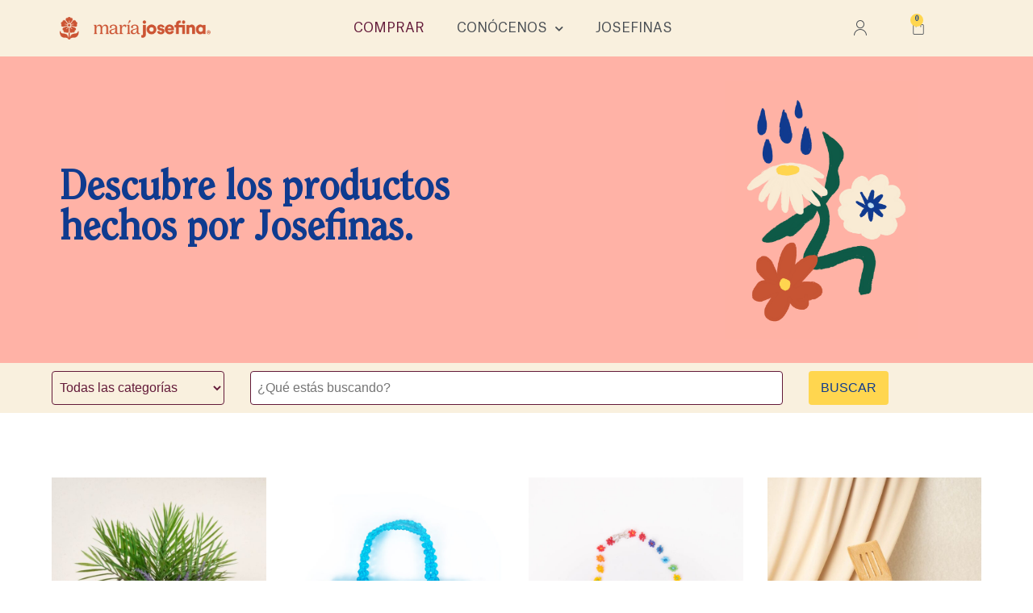

--- FILE ---
content_type: text/html; charset=UTF-8
request_url: https://mariajosefina.mx/tienda/?sf_paged=2
body_size: 27973
content:
<!DOCTYPE html>
<html lang="es-MX">
<head>
	<meta charset="UTF-8">
	<meta name="viewport" content="width=device-width, initial-scale=1.0, viewport-fit=cover" />		<meta name='robots' content='index, follow, max-image-preview:large, max-snippet:-1, max-video-preview:-1' />

	<!-- This site is optimized with the Yoast SEO plugin v21.2 - https://yoast.com/wordpress/plugins/seo/ -->
	<title>Tienda - Página 2 de 5 - María Josefina</title>
	<link rel="canonical" href="https://mariajosefina.mx/tienda/page/2/" />
	<link rel="prev" href="https://mariajosefina.mx/tienda/" />
	<link rel="next" href="https://mariajosefina.mx/tienda/page/3/" />
	<meta property="og:locale" content="es_MX" />
	<meta property="og:type" content="article" />
	<meta property="og:title" content="Tienda - Página 2 de 5 - María Josefina" />
	<meta property="og:description" content="[...]Read More... from Camelia: canasta" />
	<meta property="og:url" content="https://mariajosefina.mx/tienda/" />
	<meta property="og:site_name" content="María Josefina" />
	<meta property="article:modified_time" content="2021-09-30T22:34:19+00:00" />
	<meta name="twitter:card" content="summary_large_image" />
	<script type="application/ld+json" class="yoast-schema-graph">{"@context":"https://schema.org","@graph":[{"@type":"WebPage","@id":"https://mariajosefina.mx/tienda/","url":"https://mariajosefina.mx/tienda/","name":"Tienda - Página 2 de 5 - María Josefina","isPartOf":{"@id":"https://mariajosefina.mx/#website"},"primaryImageOfPage":{"@id":"https://mariajosefina.mx/tienda/#primaryimage"},"image":{"@id":"https://mariajosefina.mx/tienda/#primaryimage"},"thumbnailUrl":"https://mariajosefina.mx/wp-content/uploads/2021/10/Copia-de-MariaJosefinas-01-0456.jpg","datePublished":"2021-09-30T22:26:32+00:00","dateModified":"2021-09-30T22:34:19+00:00","breadcrumb":{"@id":"https://mariajosefina.mx/tienda/#breadcrumb"},"inLanguage":"es-MX","potentialAction":[{"@type":"ReadAction","target":["https://mariajosefina.mx/tienda/"]}]},{"@type":"ImageObject","inLanguage":"es-MX","@id":"https://mariajosefina.mx/tienda/#primaryimage","url":"https://mariajosefina.mx/wp-content/uploads/2021/10/Copia-de-MariaJosefinas-01-0456.jpg","contentUrl":"https://mariajosefina.mx/wp-content/uploads/2021/10/Copia-de-MariaJosefinas-01-0456.jpg","width":1200,"height":1200},{"@type":"BreadcrumbList","@id":"https://mariajosefina.mx/tienda/#breadcrumb","itemListElement":[{"@type":"ListItem","position":1,"name":"Inicio","item":"https://mariajosefina.mx/"},{"@type":"ListItem","position":2,"name":"Tienda"}]},{"@type":"WebSite","@id":"https://mariajosefina.mx/#website","url":"https://mariajosefina.mx/","name":"María Josefina","description":"Red de emprendedoras","publisher":{"@id":"https://mariajosefina.mx/#organization"},"potentialAction":[{"@type":"SearchAction","target":{"@type":"EntryPoint","urlTemplate":"https://mariajosefina.mx/?s={search_term_string}"},"query-input":"required name=search_term_string"}],"inLanguage":"es-MX"},{"@type":"Organization","@id":"https://mariajosefina.mx/#organization","name":"María Josefina","url":"https://mariajosefina.mx/","logo":{"@type":"ImageObject","inLanguage":"es-MX","@id":"https://mariajosefina.mx/#/schema/logo/image/","url":"https://mariajosefina.mx/wp-content/uploads/2021/10/Group-42.png","contentUrl":"https://mariajosefina.mx/wp-content/uploads/2021/10/Group-42.png","width":271,"height":137,"caption":"María Josefina"},"image":{"@id":"https://mariajosefina.mx/#/schema/logo/image/"}}]}</script>
	<!-- / Yoast SEO plugin. -->


<link href='https://fonts.gstatic.com' crossorigin rel='preconnect' />
<link rel="alternate" type="application/rss+xml" title="María Josefina &raquo; Feed" href="https://mariajosefina.mx/feed/" />
<link rel="alternate" type="application/rss+xml" title="María Josefina &raquo; RSS de los comentarios" href="https://mariajosefina.mx/comments/feed/" />
<link rel="alternate" type="application/rss+xml" title="María Josefina &raquo; Productos Feed" href="https://mariajosefina.mx/tienda/feed/" />
<style>
img.wp-smiley,
img.emoji {
	display: inline !important;
	border: none !important;
	box-shadow: none !important;
	height: 1em !important;
	width: 1em !important;
	margin: 0 0.07em !important;
	vertical-align: -0.1em !important;
	background: none !important;
	padding: 0 !important;
}
</style>
	<link rel='stylesheet' id='wp-block-library-css' href='https://mariajosefina.mx/wp-includes/css/dist/block-library/style.min.css?ver=6.3.7' media='all' />
<link rel='stylesheet' id='wc-blocks-vendors-style-css' href='https://mariajosefina.mx/wp-content/plugins/woocommerce/packages/woocommerce-blocks/build/wc-blocks-vendors-style.css?ver=10.9.3' media='all' />
<link rel='stylesheet' id='wc-all-blocks-style-css' href='https://mariajosefina.mx/wp-content/plugins/woocommerce/packages/woocommerce-blocks/build/wc-all-blocks-style.css?ver=10.9.3' media='all' />
<style id='classic-theme-styles-inline-css'>
/*! This file is auto-generated */
.wp-block-button__link{color:#fff;background-color:#32373c;border-radius:9999px;box-shadow:none;text-decoration:none;padding:calc(.667em + 2px) calc(1.333em + 2px);font-size:1.125em}.wp-block-file__button{background:#32373c;color:#fff;text-decoration:none}
</style>
<style id='global-styles-inline-css'>
body{--wp--preset--color--black: #000000;--wp--preset--color--cyan-bluish-gray: #abb8c3;--wp--preset--color--white: #fff;--wp--preset--color--pale-pink: #f78da7;--wp--preset--color--vivid-red: #cf2e2e;--wp--preset--color--luminous-vivid-orange: #ff6900;--wp--preset--color--luminous-vivid-amber: #fcb900;--wp--preset--color--light-green-cyan: #7bdcb5;--wp--preset--color--vivid-green-cyan: #00d084;--wp--preset--color--pale-cyan-blue: #8ed1fc;--wp--preset--color--vivid-cyan-blue: #0693e3;--wp--preset--color--vivid-purple: #9b51e0;--wp--preset--color--blue: #007bff;--wp--preset--color--indigo: #6610f2;--wp--preset--color--purple: #5533ff;--wp--preset--color--pink: #e83e8c;--wp--preset--color--red: #dc3545;--wp--preset--color--orange: #fd7e14;--wp--preset--color--yellow: #ffc107;--wp--preset--color--green: #28a745;--wp--preset--color--teal: #20c997;--wp--preset--color--cyan: #17a2b8;--wp--preset--color--gray: #6c757d;--wp--preset--color--gray-dark: #343a40;--wp--preset--gradient--vivid-cyan-blue-to-vivid-purple: linear-gradient(135deg,rgba(6,147,227,1) 0%,rgb(155,81,224) 100%);--wp--preset--gradient--light-green-cyan-to-vivid-green-cyan: linear-gradient(135deg,rgb(122,220,180) 0%,rgb(0,208,130) 100%);--wp--preset--gradient--luminous-vivid-amber-to-luminous-vivid-orange: linear-gradient(135deg,rgba(252,185,0,1) 0%,rgba(255,105,0,1) 100%);--wp--preset--gradient--luminous-vivid-orange-to-vivid-red: linear-gradient(135deg,rgba(255,105,0,1) 0%,rgb(207,46,46) 100%);--wp--preset--gradient--very-light-gray-to-cyan-bluish-gray: linear-gradient(135deg,rgb(238,238,238) 0%,rgb(169,184,195) 100%);--wp--preset--gradient--cool-to-warm-spectrum: linear-gradient(135deg,rgb(74,234,220) 0%,rgb(151,120,209) 20%,rgb(207,42,186) 40%,rgb(238,44,130) 60%,rgb(251,105,98) 80%,rgb(254,248,76) 100%);--wp--preset--gradient--blush-light-purple: linear-gradient(135deg,rgb(255,206,236) 0%,rgb(152,150,240) 100%);--wp--preset--gradient--blush-bordeaux: linear-gradient(135deg,rgb(254,205,165) 0%,rgb(254,45,45) 50%,rgb(107,0,62) 100%);--wp--preset--gradient--luminous-dusk: linear-gradient(135deg,rgb(255,203,112) 0%,rgb(199,81,192) 50%,rgb(65,88,208) 100%);--wp--preset--gradient--pale-ocean: linear-gradient(135deg,rgb(255,245,203) 0%,rgb(182,227,212) 50%,rgb(51,167,181) 100%);--wp--preset--gradient--electric-grass: linear-gradient(135deg,rgb(202,248,128) 0%,rgb(113,206,126) 100%);--wp--preset--gradient--midnight: linear-gradient(135deg,rgb(2,3,129) 0%,rgb(40,116,252) 100%);--wp--preset--font-size--small: 13px;--wp--preset--font-size--medium: 20px;--wp--preset--font-size--large: 36px;--wp--preset--font-size--x-large: 42px;--wp--preset--spacing--20: 0.44rem;--wp--preset--spacing--30: 0.67rem;--wp--preset--spacing--40: 1rem;--wp--preset--spacing--50: 1.5rem;--wp--preset--spacing--60: 2.25rem;--wp--preset--spacing--70: 3.38rem;--wp--preset--spacing--80: 5.06rem;--wp--preset--shadow--natural: 6px 6px 9px rgba(0, 0, 0, 0.2);--wp--preset--shadow--deep: 12px 12px 50px rgba(0, 0, 0, 0.4);--wp--preset--shadow--sharp: 6px 6px 0px rgba(0, 0, 0, 0.2);--wp--preset--shadow--outlined: 6px 6px 0px -3px rgba(255, 255, 255, 1), 6px 6px rgba(0, 0, 0, 1);--wp--preset--shadow--crisp: 6px 6px 0px rgba(0, 0, 0, 1);}:where(.is-layout-flex){gap: 0.5em;}:where(.is-layout-grid){gap: 0.5em;}body .is-layout-flow > .alignleft{float: left;margin-inline-start: 0;margin-inline-end: 2em;}body .is-layout-flow > .alignright{float: right;margin-inline-start: 2em;margin-inline-end: 0;}body .is-layout-flow > .aligncenter{margin-left: auto !important;margin-right: auto !important;}body .is-layout-constrained > .alignleft{float: left;margin-inline-start: 0;margin-inline-end: 2em;}body .is-layout-constrained > .alignright{float: right;margin-inline-start: 2em;margin-inline-end: 0;}body .is-layout-constrained > .aligncenter{margin-left: auto !important;margin-right: auto !important;}body .is-layout-constrained > :where(:not(.alignleft):not(.alignright):not(.alignfull)){max-width: var(--wp--style--global--content-size);margin-left: auto !important;margin-right: auto !important;}body .is-layout-constrained > .alignwide{max-width: var(--wp--style--global--wide-size);}body .is-layout-flex{display: flex;}body .is-layout-flex{flex-wrap: wrap;align-items: center;}body .is-layout-flex > *{margin: 0;}body .is-layout-grid{display: grid;}body .is-layout-grid > *{margin: 0;}:where(.wp-block-columns.is-layout-flex){gap: 2em;}:where(.wp-block-columns.is-layout-grid){gap: 2em;}:where(.wp-block-post-template.is-layout-flex){gap: 1.25em;}:where(.wp-block-post-template.is-layout-grid){gap: 1.25em;}.has-black-color{color: var(--wp--preset--color--black) !important;}.has-cyan-bluish-gray-color{color: var(--wp--preset--color--cyan-bluish-gray) !important;}.has-white-color{color: var(--wp--preset--color--white) !important;}.has-pale-pink-color{color: var(--wp--preset--color--pale-pink) !important;}.has-vivid-red-color{color: var(--wp--preset--color--vivid-red) !important;}.has-luminous-vivid-orange-color{color: var(--wp--preset--color--luminous-vivid-orange) !important;}.has-luminous-vivid-amber-color{color: var(--wp--preset--color--luminous-vivid-amber) !important;}.has-light-green-cyan-color{color: var(--wp--preset--color--light-green-cyan) !important;}.has-vivid-green-cyan-color{color: var(--wp--preset--color--vivid-green-cyan) !important;}.has-pale-cyan-blue-color{color: var(--wp--preset--color--pale-cyan-blue) !important;}.has-vivid-cyan-blue-color{color: var(--wp--preset--color--vivid-cyan-blue) !important;}.has-vivid-purple-color{color: var(--wp--preset--color--vivid-purple) !important;}.has-black-background-color{background-color: var(--wp--preset--color--black) !important;}.has-cyan-bluish-gray-background-color{background-color: var(--wp--preset--color--cyan-bluish-gray) !important;}.has-white-background-color{background-color: var(--wp--preset--color--white) !important;}.has-pale-pink-background-color{background-color: var(--wp--preset--color--pale-pink) !important;}.has-vivid-red-background-color{background-color: var(--wp--preset--color--vivid-red) !important;}.has-luminous-vivid-orange-background-color{background-color: var(--wp--preset--color--luminous-vivid-orange) !important;}.has-luminous-vivid-amber-background-color{background-color: var(--wp--preset--color--luminous-vivid-amber) !important;}.has-light-green-cyan-background-color{background-color: var(--wp--preset--color--light-green-cyan) !important;}.has-vivid-green-cyan-background-color{background-color: var(--wp--preset--color--vivid-green-cyan) !important;}.has-pale-cyan-blue-background-color{background-color: var(--wp--preset--color--pale-cyan-blue) !important;}.has-vivid-cyan-blue-background-color{background-color: var(--wp--preset--color--vivid-cyan-blue) !important;}.has-vivid-purple-background-color{background-color: var(--wp--preset--color--vivid-purple) !important;}.has-black-border-color{border-color: var(--wp--preset--color--black) !important;}.has-cyan-bluish-gray-border-color{border-color: var(--wp--preset--color--cyan-bluish-gray) !important;}.has-white-border-color{border-color: var(--wp--preset--color--white) !important;}.has-pale-pink-border-color{border-color: var(--wp--preset--color--pale-pink) !important;}.has-vivid-red-border-color{border-color: var(--wp--preset--color--vivid-red) !important;}.has-luminous-vivid-orange-border-color{border-color: var(--wp--preset--color--luminous-vivid-orange) !important;}.has-luminous-vivid-amber-border-color{border-color: var(--wp--preset--color--luminous-vivid-amber) !important;}.has-light-green-cyan-border-color{border-color: var(--wp--preset--color--light-green-cyan) !important;}.has-vivid-green-cyan-border-color{border-color: var(--wp--preset--color--vivid-green-cyan) !important;}.has-pale-cyan-blue-border-color{border-color: var(--wp--preset--color--pale-cyan-blue) !important;}.has-vivid-cyan-blue-border-color{border-color: var(--wp--preset--color--vivid-cyan-blue) !important;}.has-vivid-purple-border-color{border-color: var(--wp--preset--color--vivid-purple) !important;}.has-vivid-cyan-blue-to-vivid-purple-gradient-background{background: var(--wp--preset--gradient--vivid-cyan-blue-to-vivid-purple) !important;}.has-light-green-cyan-to-vivid-green-cyan-gradient-background{background: var(--wp--preset--gradient--light-green-cyan-to-vivid-green-cyan) !important;}.has-luminous-vivid-amber-to-luminous-vivid-orange-gradient-background{background: var(--wp--preset--gradient--luminous-vivid-amber-to-luminous-vivid-orange) !important;}.has-luminous-vivid-orange-to-vivid-red-gradient-background{background: var(--wp--preset--gradient--luminous-vivid-orange-to-vivid-red) !important;}.has-very-light-gray-to-cyan-bluish-gray-gradient-background{background: var(--wp--preset--gradient--very-light-gray-to-cyan-bluish-gray) !important;}.has-cool-to-warm-spectrum-gradient-background{background: var(--wp--preset--gradient--cool-to-warm-spectrum) !important;}.has-blush-light-purple-gradient-background{background: var(--wp--preset--gradient--blush-light-purple) !important;}.has-blush-bordeaux-gradient-background{background: var(--wp--preset--gradient--blush-bordeaux) !important;}.has-luminous-dusk-gradient-background{background: var(--wp--preset--gradient--luminous-dusk) !important;}.has-pale-ocean-gradient-background{background: var(--wp--preset--gradient--pale-ocean) !important;}.has-electric-grass-gradient-background{background: var(--wp--preset--gradient--electric-grass) !important;}.has-midnight-gradient-background{background: var(--wp--preset--gradient--midnight) !important;}.has-small-font-size{font-size: var(--wp--preset--font-size--small) !important;}.has-medium-font-size{font-size: var(--wp--preset--font-size--medium) !important;}.has-large-font-size{font-size: var(--wp--preset--font-size--large) !important;}.has-x-large-font-size{font-size: var(--wp--preset--font-size--x-large) !important;}
.wp-block-navigation a:where(:not(.wp-element-button)){color: inherit;}
:where(.wp-block-post-template.is-layout-flex){gap: 1.25em;}:where(.wp-block-post-template.is-layout-grid){gap: 1.25em;}
:where(.wp-block-columns.is-layout-flex){gap: 2em;}:where(.wp-block-columns.is-layout-grid){gap: 2em;}
.wp-block-pullquote{font-size: 1.5em;line-height: 1.6;}
</style>
<link rel='stylesheet' id='woocommerce-layout-css' href='https://mariajosefina.mx/wp-content/plugins/woocommerce/assets/css/woocommerce-layout.css?ver=8.1.1' media='all' />
<link rel='stylesheet' id='woocommerce-smallscreen-css' href='https://mariajosefina.mx/wp-content/plugins/woocommerce/assets/css/woocommerce-smallscreen.css?ver=8.1.1' media='only screen and (max-width: 768px)' />
<link rel='stylesheet' id='woocommerce-general-css' href='https://mariajosefina.mx/wp-content/plugins/woocommerce/assets/css/woocommerce.css?ver=8.1.1' media='all' />
<style id='woocommerce-inline-inline-css'>
.woocommerce form .form-row .required { visibility: visible; }
</style>
<link rel='stylesheet' id='search-filter-plugin-styles-css' href='https://mariajosefina.mx/wp-content/plugins/search-filter-pro/public/assets/css/search-filter.min.css?ver=2.5.10' media='all' />
<link rel='stylesheet' id='child-understrap-styles-css' href='https://mariajosefina.mx/wp-content/themes/understrap-child-main/css/child-theme.min.css?ver=1.0.0' media='all' />
<link rel='stylesheet' id='estilos-mj-css' href='https://mariajosefina.mx/wp-content/themes/understrap-child-main/css/estilos-mj.css?ver=1.0.0' media='all' />
<link rel='stylesheet' id='estilos-owl-css' href='https://mariajosefina.mx/wp-content/themes/understrap-child-main/css/owl.carousel.min.css?ver=1.0.0' media='all' />
<link rel='stylesheet' id='elementor-icons-css' href='https://mariajosefina.mx/wp-content/plugins/elementor/assets/lib/eicons/css/elementor-icons.min.css?ver=5.23.0' media='all' />
<link rel='stylesheet' id='elementor-frontend-css' href='https://mariajosefina.mx/wp-content/uploads/elementor/css/custom-frontend-lite.min.css?ver=1695751707' media='all' />
<style id='elementor-frontend-inline-css'>
.elementor-kit-6{--e-global-typography-primary-font-family:"Clearface";--e-global-typography-primary-font-weight:bold;--e-global-typography-secondary-font-family:"Clearface";--e-global-typography-secondary-font-weight:400;--e-global-typography-text-font-family:"AtlasGrotesk";--e-global-typography-text-font-weight:400;--e-global-typography-accent-font-family:"AtlasGrotesk";--e-global-typography-accent-font-weight:500;}.elementor-kit-6 button,.elementor-kit-6 input[type="button"],.elementor-kit-6 input[type="submit"],.elementor-kit-6 .elementor-button{text-transform:uppercase;color:#0F3B8F;background-color:#FFD64F;}.elementor-kit-6 button:hover,.elementor-kit-6 button:focus,.elementor-kit-6 input[type="button"]:hover,.elementor-kit-6 input[type="button"]:focus,.elementor-kit-6 input[type="submit"]:hover,.elementor-kit-6 input[type="submit"]:focus,.elementor-kit-6 .elementor-button:hover,.elementor-kit-6 .elementor-button:focus{background-color:#F2C83E;}.elementor-section.elementor-section-boxed > .elementor-container{max-width:1280px;}.e-con{--container-max-width:1280px;}.elementor-widget:not(:last-child){margin-block-end:20px;}.elementor-element{--widgets-spacing:20px 20px;}{}h1.entry-title{display:var(--page-title-display);}.elementor-kit-6 e-page-transition{background-color:#FFBC7D;}@media(max-width:1024px){.elementor-section.elementor-section-boxed > .elementor-container{max-width:1024px;}.e-con{--container-max-width:1024px;}}@media(max-width:767px){.elementor-section.elementor-section-boxed > .elementor-container{max-width:767px;}.e-con{--container-max-width:767px;}}/* Start Custom Fonts CSS */@font-face {
	font-family: 'Clearface';
	font-style: normal;
	font-weight: normal;
	font-display: auto;
	src: url('https://mariajosefina.mx/wp-content/uploads/2021/09/ClearfaceStd-Regular.eot');
	src: url('https://mariajosefina.mx/wp-content/uploads/2021/09/ClearfaceStd-Regular.eot?#iefix') format('embedded-opentype'),
		url('https://mariajosefina.mx/wp-content/uploads/2021/09/ClearfaceStd-Regular.woff2') format('woff2'),
		url('https://mariajosefina.mx/wp-content/uploads/2021/09/ClearfaceStd-Regular.woff') format('woff'),
		url('https://mariajosefina.mx/wp-content/uploads/2021/09/ClearfaceStd-Regular.ttf') format('truetype');
}
@font-face {
	font-family: 'Clearface';
	font-style: italic;
	font-weight: normal;
	font-display: auto;
	src: url('https://mariajosefina.mx/wp-content/uploads/2021/09/ClearfaceStd-Italic.eot');
	src: url('https://mariajosefina.mx/wp-content/uploads/2021/09/ClearfaceStd-Italic.eot?#iefix') format('embedded-opentype'),
		url('https://mariajosefina.mx/wp-content/uploads/2021/09/ClearfaceStd-Italic.woff2') format('woff2'),
		url('https://mariajosefina.mx/wp-content/uploads/2021/09/ClearfaceStd-Italic.woff') format('woff'),
		url('https://mariajosefina.mx/wp-content/uploads/2021/09/ClearfaceStd-Italic.ttf') format('truetype');
}
/* End Custom Fonts CSS */
/* Start Custom Fonts CSS */@font-face {
	font-family: 'AtlasGrotesk';
	font-style: normal;
	font-weight: bold;
	font-display: auto;
	src: url('https://mariajosefina.mx/wp-content/uploads/2021/09/AtlasGrotesk-Bold.eot');
	src: url('https://mariajosefina.mx/wp-content/uploads/2021/09/AtlasGrotesk-Bold.eot?#iefix') format('embedded-opentype'),
		url('https://mariajosefina.mx/wp-content/uploads/2021/09/AtlasGrotesk-Bold.woff2') format('woff2'),
		url('https://mariajosefina.mx/wp-content/uploads/2021/09/AtlasGrotesk-Bold.woff') format('woff'),
		url('https://mariajosefina.mx/wp-content/uploads/2021/09/AtlasGrotesk-Bold.ttf') format('truetype');
}
@font-face {
	font-family: 'AtlasGrotesk';
	font-style: normal;
	font-weight: normal;
	font-display: auto;
	src: url('https://mariajosefina.mx/wp-content/uploads/2021/09/AtlasGrotesk-Regular.eot');
	src: url('https://mariajosefina.mx/wp-content/uploads/2021/09/AtlasGrotesk-Regular.eot?#iefix') format('embedded-opentype'),
		url('https://mariajosefina.mx/wp-content/uploads/2021/09/AtlasGrotesk-Regular.woff2') format('woff2'),
		url('https://mariajosefina.mx/wp-content/uploads/2021/09/AtlasGrotesk-Regular.woff') format('woff'),
		url('https://mariajosefina.mx/wp-content/uploads/2021/09/AtlasGrotesk-Regular.ttf') format('truetype');
}
/* End Custom Fonts CSS */
.elementor-widget-heading .elementor-heading-title{font-family:var( --e-global-typography-primary-font-family ), Sans-serif;font-weight:var( --e-global-typography-primary-font-weight );}.elementor-widget-image .widget-image-caption{font-family:var( --e-global-typography-text-font-family ), Sans-serif;font-weight:var( --e-global-typography-text-font-weight );}.elementor-widget-text-editor{font-family:var( --e-global-typography-text-font-family ), Sans-serif;font-weight:var( --e-global-typography-text-font-weight );}.elementor-widget-button .elementor-button{font-family:var( --e-global-typography-accent-font-family ), Sans-serif;font-weight:var( --e-global-typography-accent-font-weight );}.elementor-widget-divider .elementor-divider__text{font-family:var( --e-global-typography-secondary-font-family ), Sans-serif;font-weight:var( --e-global-typography-secondary-font-weight );}.elementor-widget-image-box .elementor-image-box-title{font-family:var( --e-global-typography-primary-font-family ), Sans-serif;font-weight:var( --e-global-typography-primary-font-weight );}.elementor-widget-image-box .elementor-image-box-description{font-family:var( --e-global-typography-text-font-family ), Sans-serif;font-weight:var( --e-global-typography-text-font-weight );}.elementor-widget-icon-box .elementor-icon-box-title, .elementor-widget-icon-box .elementor-icon-box-title a{font-family:var( --e-global-typography-primary-font-family ), Sans-serif;font-weight:var( --e-global-typography-primary-font-weight );}.elementor-widget-icon-box .elementor-icon-box-description{font-family:var( --e-global-typography-text-font-family ), Sans-serif;font-weight:var( --e-global-typography-text-font-weight );}.elementor-widget-star-rating .elementor-star-rating__title{font-family:var( --e-global-typography-text-font-family ), Sans-serif;font-weight:var( --e-global-typography-text-font-weight );}.elementor-widget-image-gallery .gallery-item .gallery-caption{font-family:var( --e-global-typography-accent-font-family ), Sans-serif;font-weight:var( --e-global-typography-accent-font-weight );}.elementor-widget-icon-list .elementor-icon-list-item > .elementor-icon-list-text, .elementor-widget-icon-list .elementor-icon-list-item > a{font-family:var( --e-global-typography-text-font-family ), Sans-serif;font-weight:var( --e-global-typography-text-font-weight );}.elementor-widget-counter .elementor-counter-number-wrapper{font-family:var( --e-global-typography-primary-font-family ), Sans-serif;font-weight:var( --e-global-typography-primary-font-weight );}.elementor-widget-counter .elementor-counter-title{font-family:var( --e-global-typography-secondary-font-family ), Sans-serif;font-weight:var( --e-global-typography-secondary-font-weight );}.elementor-widget-progress .elementor-title{font-family:var( --e-global-typography-text-font-family ), Sans-serif;font-weight:var( --e-global-typography-text-font-weight );}.elementor-widget-testimonial .elementor-testimonial-content{font-family:var( --e-global-typography-text-font-family ), Sans-serif;font-weight:var( --e-global-typography-text-font-weight );}.elementor-widget-testimonial .elementor-testimonial-name{font-family:var( --e-global-typography-primary-font-family ), Sans-serif;font-weight:var( --e-global-typography-primary-font-weight );}.elementor-widget-testimonial .elementor-testimonial-job{font-family:var( --e-global-typography-secondary-font-family ), Sans-serif;font-weight:var( --e-global-typography-secondary-font-weight );}.elementor-widget-tabs .elementor-tab-title{font-family:var( --e-global-typography-primary-font-family ), Sans-serif;font-weight:var( --e-global-typography-primary-font-weight );}.elementor-widget-tabs .elementor-tab-content{font-family:var( --e-global-typography-text-font-family ), Sans-serif;font-weight:var( --e-global-typography-text-font-weight );}.elementor-widget-accordion .elementor-accordion-title{font-family:var( --e-global-typography-primary-font-family ), Sans-serif;font-weight:var( --e-global-typography-primary-font-weight );}.elementor-widget-accordion .elementor-tab-content{font-family:var( --e-global-typography-text-font-family ), Sans-serif;font-weight:var( --e-global-typography-text-font-weight );}.elementor-widget-toggle .elementor-toggle-title{font-family:var( --e-global-typography-primary-font-family ), Sans-serif;font-weight:var( --e-global-typography-primary-font-weight );}.elementor-widget-toggle .elementor-tab-content{font-family:var( --e-global-typography-text-font-family ), Sans-serif;font-weight:var( --e-global-typography-text-font-weight );}.elementor-widget-alert .elementor-alert-title{font-family:var( --e-global-typography-primary-font-family ), Sans-serif;font-weight:var( --e-global-typography-primary-font-weight );}.elementor-widget-alert .elementor-alert-description{font-family:var( --e-global-typography-text-font-family ), Sans-serif;font-weight:var( --e-global-typography-text-font-weight );}.elementor-widget-text-path{font-family:var( --e-global-typography-text-font-family ), Sans-serif;font-weight:var( --e-global-typography-text-font-weight );}.elementor-widget-theme-site-logo .widget-image-caption{font-family:var( --e-global-typography-text-font-family ), Sans-serif;font-weight:var( --e-global-typography-text-font-weight );}.elementor-widget-theme-site-title .elementor-heading-title{font-family:var( --e-global-typography-primary-font-family ), Sans-serif;font-weight:var( --e-global-typography-primary-font-weight );}.elementor-widget-theme-page-title .elementor-heading-title{font-family:var( --e-global-typography-primary-font-family ), Sans-serif;font-weight:var( --e-global-typography-primary-font-weight );}.elementor-widget-theme-post-title .elementor-heading-title{font-family:var( --e-global-typography-primary-font-family ), Sans-serif;font-weight:var( --e-global-typography-primary-font-weight );}.elementor-widget-theme-post-excerpt .elementor-widget-container{font-family:var( --e-global-typography-text-font-family ), Sans-serif;font-weight:var( --e-global-typography-text-font-weight );}.elementor-widget-theme-post-content{font-family:var( --e-global-typography-text-font-family ), Sans-serif;font-weight:var( --e-global-typography-text-font-weight );}.elementor-widget-theme-post-featured-image .widget-image-caption{font-family:var( --e-global-typography-text-font-family ), Sans-serif;font-weight:var( --e-global-typography-text-font-weight );}.elementor-widget-theme-archive-title .elementor-heading-title{font-family:var( --e-global-typography-primary-font-family ), Sans-serif;font-weight:var( --e-global-typography-primary-font-weight );}.elementor-widget-archive-posts .elementor-post__title, .elementor-widget-archive-posts .elementor-post__title a{font-family:var( --e-global-typography-primary-font-family ), Sans-serif;font-weight:var( --e-global-typography-primary-font-weight );}.elementor-widget-archive-posts .elementor-post__meta-data{font-family:var( --e-global-typography-secondary-font-family ), Sans-serif;font-weight:var( --e-global-typography-secondary-font-weight );}.elementor-widget-archive-posts .elementor-post__excerpt p{font-family:var( --e-global-typography-text-font-family ), Sans-serif;font-weight:var( --e-global-typography-text-font-weight );}.elementor-widget-archive-posts a.elementor-post__read-more{font-family:var( --e-global-typography-accent-font-family ), Sans-serif;font-weight:var( --e-global-typography-accent-font-weight );}.elementor-widget-archive-posts .elementor-post__card .elementor-post__badge{font-family:var( --e-global-typography-accent-font-family ), Sans-serif;font-weight:var( --e-global-typography-accent-font-weight );}.elementor-widget-archive-posts .elementor-pagination{font-family:var( --e-global-typography-secondary-font-family ), Sans-serif;font-weight:var( --e-global-typography-secondary-font-weight );}.elementor-widget-archive-posts .ecs-load-more-button .elementor-button{font-family:var( --e-global-typography-accent-font-family ), Sans-serif;font-weight:var( --e-global-typography-accent-font-weight );}.elementor-widget-archive-posts .elementor-button{font-family:var( --e-global-typography-accent-font-family ), Sans-serif;font-weight:var( --e-global-typography-accent-font-weight );}.elementor-widget-archive-posts .e-load-more-message{font-family:var( --e-global-typography-secondary-font-family ), Sans-serif;font-weight:var( --e-global-typography-secondary-font-weight );}.elementor-widget-archive-posts .elementor-posts-nothing-found{font-family:var( --e-global-typography-text-font-family ), Sans-serif;font-weight:var( --e-global-typography-text-font-weight );}.elementor-widget-loop-grid .elementor-pagination{font-family:var( --e-global-typography-secondary-font-family ), Sans-serif;font-weight:var( --e-global-typography-secondary-font-weight );}.elementor-widget-loop-grid .elementor-button{font-family:var( --e-global-typography-accent-font-family ), Sans-serif;font-weight:var( --e-global-typography-accent-font-weight );}.elementor-widget-loop-grid .e-load-more-message{font-family:var( --e-global-typography-secondary-font-family ), Sans-serif;font-weight:var( --e-global-typography-secondary-font-weight );}.elementor-widget-posts .elementor-post__title, .elementor-widget-posts .elementor-post__title a{font-family:var( --e-global-typography-primary-font-family ), Sans-serif;font-weight:var( --e-global-typography-primary-font-weight );}.elementor-widget-posts .elementor-post__meta-data{font-family:var( --e-global-typography-secondary-font-family ), Sans-serif;font-weight:var( --e-global-typography-secondary-font-weight );}.elementor-widget-posts .elementor-post__excerpt p{font-family:var( --e-global-typography-text-font-family ), Sans-serif;font-weight:var( --e-global-typography-text-font-weight );}.elementor-widget-posts a.elementor-post__read-more{font-family:var( --e-global-typography-accent-font-family ), Sans-serif;font-weight:var( --e-global-typography-accent-font-weight );}.elementor-widget-posts .elementor-post__card .elementor-post__badge{font-family:var( --e-global-typography-accent-font-family ), Sans-serif;font-weight:var( --e-global-typography-accent-font-weight );}.elementor-widget-posts .elementor-pagination{font-family:var( --e-global-typography-secondary-font-family ), Sans-serif;font-weight:var( --e-global-typography-secondary-font-weight );}.elementor-widget-posts .ecs-load-more-button .elementor-button{font-family:var( --e-global-typography-accent-font-family ), Sans-serif;font-weight:var( --e-global-typography-accent-font-weight );}.elementor-widget-posts .elementor-button{font-family:var( --e-global-typography-accent-font-family ), Sans-serif;font-weight:var( --e-global-typography-accent-font-weight );}.elementor-widget-posts .e-load-more-message{font-family:var( --e-global-typography-secondary-font-family ), Sans-serif;font-weight:var( --e-global-typography-secondary-font-weight );}.elementor-widget-portfolio .elementor-portfolio-item__title{font-family:var( --e-global-typography-primary-font-family ), Sans-serif;font-weight:var( --e-global-typography-primary-font-weight );}.elementor-widget-portfolio .elementor-portfolio__filter{font-family:var( --e-global-typography-primary-font-family ), Sans-serif;font-weight:var( --e-global-typography-primary-font-weight );}.elementor-widget-gallery .elementor-gallery-item__title{font-family:var( --e-global-typography-primary-font-family ), Sans-serif;font-weight:var( --e-global-typography-primary-font-weight );}.elementor-widget-gallery .elementor-gallery-item__description{font-family:var( --e-global-typography-text-font-family ), Sans-serif;font-weight:var( --e-global-typography-text-font-weight );}.elementor-widget-gallery .elementor-gallery-title{font-family:var( --e-global-typography-primary-font-family ), Sans-serif;font-weight:var( --e-global-typography-primary-font-weight );}.elementor-widget-form .elementor-field-group > label{font-family:var( --e-global-typography-text-font-family ), Sans-serif;font-weight:var( --e-global-typography-text-font-weight );}.elementor-widget-form .elementor-field-type-html{font-family:var( --e-global-typography-text-font-family ), Sans-serif;font-weight:var( --e-global-typography-text-font-weight );}.elementor-widget-form .elementor-field-group .elementor-field, .elementor-widget-form .elementor-field-subgroup label{font-family:var( --e-global-typography-text-font-family ), Sans-serif;font-weight:var( --e-global-typography-text-font-weight );}.elementor-widget-form .elementor-button{font-family:var( --e-global-typography-accent-font-family ), Sans-serif;font-weight:var( --e-global-typography-accent-font-weight );}.elementor-widget-form .elementor-message{font-family:var( --e-global-typography-text-font-family ), Sans-serif;font-weight:var( --e-global-typography-text-font-weight );}.elementor-widget-form .e-form__indicators__indicator, .elementor-widget-form .e-form__indicators__indicator__label{font-family:var( --e-global-typography-accent-font-family ), Sans-serif;font-weight:var( --e-global-typography-accent-font-weight );}.elementor-widget-form .e-form__indicators__indicator__progress__meter{font-family:var( --e-global-typography-accent-font-family ), Sans-serif;font-weight:var( --e-global-typography-accent-font-weight );}.elementor-widget-login .elementor-form-fields-wrapper label{font-family:var( --e-global-typography-text-font-family ), Sans-serif;font-weight:var( --e-global-typography-text-font-weight );}.elementor-widget-login .elementor-field-group .elementor-field, .elementor-widget-login .elementor-field-subgroup label{font-family:var( --e-global-typography-text-font-family ), Sans-serif;font-weight:var( --e-global-typography-text-font-weight );}.elementor-widget-login .elementor-button{font-family:var( --e-global-typography-accent-font-family ), Sans-serif;font-weight:var( --e-global-typography-accent-font-weight );}.elementor-widget-login .elementor-widget-container .elementor-login__logged-in-message{font-family:var( --e-global-typography-text-font-family ), Sans-serif;font-weight:var( --e-global-typography-text-font-weight );}.elementor-widget-slides .elementor-slide-heading{font-family:var( --e-global-typography-primary-font-family ), Sans-serif;font-weight:var( --e-global-typography-primary-font-weight );}.elementor-widget-slides .elementor-slide-description{font-family:var( --e-global-typography-secondary-font-family ), Sans-serif;font-weight:var( --e-global-typography-secondary-font-weight );}.elementor-widget-slides .elementor-slide-button{font-family:var( --e-global-typography-accent-font-family ), Sans-serif;font-weight:var( --e-global-typography-accent-font-weight );}.elementor-widget-nav-menu .elementor-nav-menu .elementor-item{font-family:var( --e-global-typography-primary-font-family ), Sans-serif;font-weight:var( --e-global-typography-primary-font-weight );}.elementor-widget-nav-menu .elementor-nav-menu--dropdown .elementor-item, .elementor-widget-nav-menu .elementor-nav-menu--dropdown  .elementor-sub-item{font-family:var( --e-global-typography-accent-font-family ), Sans-serif;font-weight:var( --e-global-typography-accent-font-weight );}.elementor-widget-animated-headline .elementor-headline{font-family:var( --e-global-typography-primary-font-family ), Sans-serif;font-weight:var( --e-global-typography-primary-font-weight );}.elementor-widget-animated-headline .elementor-headline-dynamic-text{font-family:var( --e-global-typography-primary-font-family ), Sans-serif;font-weight:var( --e-global-typography-primary-font-weight );}.elementor-widget-hotspot .widget-image-caption{font-family:var( --e-global-typography-text-font-family ), Sans-serif;font-weight:var( --e-global-typography-text-font-weight );}.elementor-widget-hotspot .e-hotspot__label{font-family:var( --e-global-typography-primary-font-family ), Sans-serif;font-weight:var( --e-global-typography-primary-font-weight );}.elementor-widget-hotspot .e-hotspot__tooltip{font-family:var( --e-global-typography-secondary-font-family ), Sans-serif;font-weight:var( --e-global-typography-secondary-font-weight );}.elementor-widget-price-list .elementor-price-list-header{font-family:var( --e-global-typography-primary-font-family ), Sans-serif;font-weight:var( --e-global-typography-primary-font-weight );}.elementor-widget-price-list .elementor-price-list-price{font-family:var( --e-global-typography-primary-font-family ), Sans-serif;font-weight:var( --e-global-typography-primary-font-weight );}.elementor-widget-price-list .elementor-price-list-description{font-family:var( --e-global-typography-text-font-family ), Sans-serif;font-weight:var( --e-global-typography-text-font-weight );}.elementor-widget-price-table .elementor-price-table__heading{font-family:var( --e-global-typography-primary-font-family ), Sans-serif;font-weight:var( --e-global-typography-primary-font-weight );}.elementor-widget-price-table .elementor-price-table__subheading{font-family:var( --e-global-typography-secondary-font-family ), Sans-serif;font-weight:var( --e-global-typography-secondary-font-weight );}.elementor-widget-price-table .elementor-price-table .elementor-price-table__price{font-family:var( --e-global-typography-primary-font-family ), Sans-serif;font-weight:var( --e-global-typography-primary-font-weight );}.elementor-widget-price-table .elementor-price-table__original-price{font-family:var( --e-global-typography-primary-font-family ), Sans-serif;font-weight:var( --e-global-typography-primary-font-weight );}.elementor-widget-price-table .elementor-price-table__period{font-family:var( --e-global-typography-secondary-font-family ), Sans-serif;font-weight:var( --e-global-typography-secondary-font-weight );}.elementor-widget-price-table .elementor-price-table__features-list li{font-family:var( --e-global-typography-text-font-family ), Sans-serif;font-weight:var( --e-global-typography-text-font-weight );}.elementor-widget-price-table .elementor-price-table__button{font-family:var( --e-global-typography-accent-font-family ), Sans-serif;font-weight:var( --e-global-typography-accent-font-weight );}.elementor-widget-price-table .elementor-price-table__additional_info{font-family:var( --e-global-typography-text-font-family ), Sans-serif;font-weight:var( --e-global-typography-text-font-weight );}.elementor-widget-price-table .elementor-price-table__ribbon-inner{font-family:var( --e-global-typography-accent-font-family ), Sans-serif;font-weight:var( --e-global-typography-accent-font-weight );}.elementor-widget-flip-box .elementor-flip-box__front .elementor-flip-box__layer__title{font-family:var( --e-global-typography-primary-font-family ), Sans-serif;font-weight:var( --e-global-typography-primary-font-weight );}.elementor-widget-flip-box .elementor-flip-box__front .elementor-flip-box__layer__description{font-family:var( --e-global-typography-text-font-family ), Sans-serif;font-weight:var( --e-global-typography-text-font-weight );}.elementor-widget-flip-box .elementor-flip-box__back .elementor-flip-box__layer__title{font-family:var( --e-global-typography-primary-font-family ), Sans-serif;font-weight:var( --e-global-typography-primary-font-weight );}.elementor-widget-flip-box .elementor-flip-box__back .elementor-flip-box__layer__description{font-family:var( --e-global-typography-text-font-family ), Sans-serif;font-weight:var( --e-global-typography-text-font-weight );}.elementor-widget-flip-box .elementor-flip-box__button{font-family:var( --e-global-typography-accent-font-family ), Sans-serif;font-weight:var( --e-global-typography-accent-font-weight );}.elementor-widget-call-to-action .elementor-cta__title{font-family:var( --e-global-typography-primary-font-family ), Sans-serif;font-weight:var( --e-global-typography-primary-font-weight );}.elementor-widget-call-to-action .elementor-cta__description{font-family:var( --e-global-typography-text-font-family ), Sans-serif;font-weight:var( --e-global-typography-text-font-weight );}.elementor-widget-call-to-action .elementor-cta__button{font-family:var( --e-global-typography-accent-font-family ), Sans-serif;font-weight:var( --e-global-typography-accent-font-weight );}.elementor-widget-call-to-action .elementor-ribbon-inner{font-family:var( --e-global-typography-accent-font-family ), Sans-serif;font-weight:var( --e-global-typography-accent-font-weight );}.elementor-widget-media-carousel .elementor-carousel-image-overlay{font-family:var( --e-global-typography-accent-font-family ), Sans-serif;font-weight:var( --e-global-typography-accent-font-weight );}.elementor-widget-testimonial-carousel .elementor-testimonial__text{font-family:var( --e-global-typography-text-font-family ), Sans-serif;font-weight:var( --e-global-typography-text-font-weight );}.elementor-widget-testimonial-carousel .elementor-testimonial__name{font-family:var( --e-global-typography-primary-font-family ), Sans-serif;font-weight:var( --e-global-typography-primary-font-weight );}.elementor-widget-testimonial-carousel .elementor-testimonial__title{font-family:var( --e-global-typography-secondary-font-family ), Sans-serif;font-weight:var( --e-global-typography-secondary-font-weight );}.elementor-widget-reviews .elementor-testimonial__header, .elementor-widget-reviews .elementor-testimonial__name{font-family:var( --e-global-typography-primary-font-family ), Sans-serif;font-weight:var( --e-global-typography-primary-font-weight );}.elementor-widget-reviews .elementor-testimonial__text{font-family:var( --e-global-typography-text-font-family ), Sans-serif;font-weight:var( --e-global-typography-text-font-weight );}.elementor-widget-table-of-contents .elementor-toc__header, .elementor-widget-table-of-contents .elementor-toc__header-title{font-family:var( --e-global-typography-primary-font-family ), Sans-serif;font-weight:var( --e-global-typography-primary-font-weight );}.elementor-widget-table-of-contents .elementor-toc__list-item{font-family:var( --e-global-typography-text-font-family ), Sans-serif;font-weight:var( --e-global-typography-text-font-weight );}.elementor-widget-countdown .elementor-countdown-digits{font-family:var( --e-global-typography-text-font-family ), Sans-serif;font-weight:var( --e-global-typography-text-font-weight );}.elementor-widget-countdown .elementor-countdown-label{font-family:var( --e-global-typography-secondary-font-family ), Sans-serif;font-weight:var( --e-global-typography-secondary-font-weight );}.elementor-widget-countdown .elementor-countdown-expire--message{font-family:var( --e-global-typography-text-font-family ), Sans-serif;font-weight:var( --e-global-typography-text-font-weight );}.elementor-widget-search-form input[type="search"].elementor-search-form__input{font-family:var( --e-global-typography-text-font-family ), Sans-serif;font-weight:var( --e-global-typography-text-font-weight );}.elementor-widget-search-form .elementor-search-form__submit{font-family:var( --e-global-typography-text-font-family ), Sans-serif;font-weight:var( --e-global-typography-text-font-weight );}.elementor-widget-author-box .elementor-author-box__name{font-family:var( --e-global-typography-primary-font-family ), Sans-serif;font-weight:var( --e-global-typography-primary-font-weight );}.elementor-widget-author-box .elementor-author-box__bio{font-family:var( --e-global-typography-text-font-family ), Sans-serif;font-weight:var( --e-global-typography-text-font-weight );}.elementor-widget-author-box .elementor-author-box__button{font-family:var( --e-global-typography-accent-font-family ), Sans-serif;font-weight:var( --e-global-typography-accent-font-weight );}.elementor-widget-post-navigation span.post-navigation__prev--label, .elementor-widget-post-navigation span.post-navigation__next--label{font-family:var( --e-global-typography-secondary-font-family ), Sans-serif;font-weight:var( --e-global-typography-secondary-font-weight );}.elementor-widget-post-navigation span.post-navigation__prev--title, .elementor-widget-post-navigation span.post-navigation__next--title{font-family:var( --e-global-typography-secondary-font-family ), Sans-serif;font-weight:var( --e-global-typography-secondary-font-weight );}.elementor-widget-post-info .elementor-icon-list-item{font-family:var( --e-global-typography-text-font-family ), Sans-serif;font-weight:var( --e-global-typography-text-font-weight );}.elementor-widget-sitemap .elementor-sitemap-title{font-family:var( --e-global-typography-primary-font-family ), Sans-serif;font-weight:var( --e-global-typography-primary-font-weight );}.elementor-widget-sitemap .elementor-sitemap-item, .elementor-widget-sitemap span.elementor-sitemap-list, .elementor-widget-sitemap .elementor-sitemap-item a{font-family:var( --e-global-typography-text-font-family ), Sans-serif;font-weight:var( --e-global-typography-text-font-weight );}.elementor-widget-breadcrumbs{font-family:var( --e-global-typography-secondary-font-family ), Sans-serif;font-weight:var( --e-global-typography-secondary-font-weight );}.elementor-widget-wc-archive-products.elementor-wc-products ul.products li.product .woocommerce-loop-product__title, .elementor-widget-wc-archive-products.elementor-wc-products ul.products li.product .woocommerce-loop-category__title{font-family:var( --e-global-typography-primary-font-family ), Sans-serif;font-weight:var( --e-global-typography-primary-font-weight );}.elementor-widget-wc-archive-products.elementor-wc-products ul.products li.product .price{font-family:var( --e-global-typography-primary-font-family ), Sans-serif;font-weight:var( --e-global-typography-primary-font-weight );}.elementor-widget-wc-archive-products.elementor-wc-products ul.products li.product .price del {font-family:var( --e-global-typography-primary-font-family ), Sans-serif;font-weight:var( --e-global-typography-primary-font-weight );}.elementor-widget-wc-archive-products.elementor-wc-products ul.products li.product .button{font-family:var( --e-global-typography-accent-font-family ), Sans-serif;font-weight:var( --e-global-typography-accent-font-weight );}.elementor-widget-wc-archive-products.elementor-wc-products .added_to_cart{font-family:var( --e-global-typography-accent-font-family ), Sans-serif;font-weight:var( --e-global-typography-accent-font-weight );}.elementor-widget-wc-archive-products.products-heading-show .related-products > h2, .elementor-widget-wc-archive-products.products-heading-show .upsells > h2, .elementor-widget-wc-archive-products.products-heading-show .cross-sells > h2{font-family:var( --e-global-typography-primary-font-family ), Sans-serif;font-weight:var( --e-global-typography-primary-font-weight );}.elementor-widget-wc-archive-products .elementor-products-nothing-found{font-family:var( --e-global-typography-text-font-family ), Sans-serif;font-weight:var( --e-global-typography-text-font-weight );}.elementor-widget-woocommerce-archive-products.elementor-wc-products ul.products li.product .woocommerce-loop-product__title, .elementor-widget-woocommerce-archive-products.elementor-wc-products ul.products li.product .woocommerce-loop-category__title{font-family:var( --e-global-typography-primary-font-family ), Sans-serif;font-weight:var( --e-global-typography-primary-font-weight );}.elementor-widget-woocommerce-archive-products.elementor-wc-products ul.products li.product .price{font-family:var( --e-global-typography-primary-font-family ), Sans-serif;font-weight:var( --e-global-typography-primary-font-weight );}.elementor-widget-woocommerce-archive-products.elementor-wc-products ul.products li.product .price del {font-family:var( --e-global-typography-primary-font-family ), Sans-serif;font-weight:var( --e-global-typography-primary-font-weight );}.elementor-widget-woocommerce-archive-products.elementor-wc-products ul.products li.product .button{font-family:var( --e-global-typography-accent-font-family ), Sans-serif;font-weight:var( --e-global-typography-accent-font-weight );}.elementor-widget-woocommerce-archive-products.elementor-wc-products .added_to_cart{font-family:var( --e-global-typography-accent-font-family ), Sans-serif;font-weight:var( --e-global-typography-accent-font-weight );}.elementor-widget-woocommerce-archive-products.products-heading-show .related-products > h2, .elementor-widget-woocommerce-archive-products.products-heading-show .upsells > h2, .elementor-widget-woocommerce-archive-products.products-heading-show .cross-sells > h2{font-family:var( --e-global-typography-primary-font-family ), Sans-serif;font-weight:var( --e-global-typography-primary-font-weight );}.elementor-widget-woocommerce-archive-products .elementor-products-nothing-found{font-family:var( --e-global-typography-text-font-family ), Sans-serif;font-weight:var( --e-global-typography-text-font-weight );}.elementor-widget-woocommerce-products.elementor-wc-products ul.products li.product .woocommerce-loop-product__title, .elementor-widget-woocommerce-products.elementor-wc-products ul.products li.product .woocommerce-loop-category__title{font-family:var( --e-global-typography-primary-font-family ), Sans-serif;font-weight:var( --e-global-typography-primary-font-weight );}.elementor-widget-woocommerce-products.elementor-wc-products ul.products li.product .price{font-family:var( --e-global-typography-primary-font-family ), Sans-serif;font-weight:var( --e-global-typography-primary-font-weight );}.elementor-widget-woocommerce-products.elementor-wc-products ul.products li.product .price del {font-family:var( --e-global-typography-primary-font-family ), Sans-serif;font-weight:var( --e-global-typography-primary-font-weight );}.elementor-widget-woocommerce-products.elementor-wc-products ul.products li.product .button{font-family:var( --e-global-typography-accent-font-family ), Sans-serif;font-weight:var( --e-global-typography-accent-font-weight );}.elementor-widget-woocommerce-products.elementor-wc-products .added_to_cart{font-family:var( --e-global-typography-accent-font-family ), Sans-serif;font-weight:var( --e-global-typography-accent-font-weight );}.elementor-widget-woocommerce-products.products-heading-show .related-products > h2, .elementor-widget-woocommerce-products.products-heading-show .upsells > h2, .elementor-widget-woocommerce-products.products-heading-show .cross-sells > h2{font-family:var( --e-global-typography-primary-font-family ), Sans-serif;font-weight:var( --e-global-typography-primary-font-weight );}.elementor-widget-wc-products.elementor-wc-products ul.products li.product .woocommerce-loop-product__title, .elementor-widget-wc-products.elementor-wc-products ul.products li.product .woocommerce-loop-category__title{font-family:var( --e-global-typography-primary-font-family ), Sans-serif;font-weight:var( --e-global-typography-primary-font-weight );}.elementor-widget-wc-products.elementor-wc-products ul.products li.product .price{font-family:var( --e-global-typography-primary-font-family ), Sans-serif;font-weight:var( --e-global-typography-primary-font-weight );}.elementor-widget-wc-products.elementor-wc-products ul.products li.product .price del {font-family:var( --e-global-typography-primary-font-family ), Sans-serif;font-weight:var( --e-global-typography-primary-font-weight );}.elementor-widget-wc-products.elementor-wc-products ul.products li.product .button{font-family:var( --e-global-typography-accent-font-family ), Sans-serif;font-weight:var( --e-global-typography-accent-font-weight );}.elementor-widget-wc-products.elementor-wc-products .added_to_cart{font-family:var( --e-global-typography-accent-font-family ), Sans-serif;font-weight:var( --e-global-typography-accent-font-weight );}.elementor-widget-wc-add-to-cart .elementor-button{font-family:var( --e-global-typography-accent-font-family ), Sans-serif;font-weight:var( --e-global-typography-accent-font-weight );}.elementor-widget-wc-categories .woocommerce .woocommerce-loop-category__title{font-family:var( --e-global-typography-primary-font-family ), Sans-serif;font-weight:var( --e-global-typography-primary-font-weight );}.elementor-widget-wc-categories .woocommerce-loop-category__title .count{font-family:var( --e-global-typography-primary-font-family ), Sans-serif;font-weight:var( --e-global-typography-primary-font-weight );}.elementor-widget-woocommerce-menu-cart .elementor-menu-cart__toggle .elementor-button{font-family:var( --e-global-typography-primary-font-family ), Sans-serif;font-weight:var( --e-global-typography-primary-font-weight );}.elementor-widget-woocommerce-menu-cart .elementor-menu-cart__product-name a{font-family:var( --e-global-typography-primary-font-family ), Sans-serif;font-weight:var( --e-global-typography-primary-font-weight );}.elementor-widget-woocommerce-menu-cart .elementor-menu-cart__product-price{font-family:var( --e-global-typography-primary-font-family ), Sans-serif;font-weight:var( --e-global-typography-primary-font-weight );}.elementor-widget-woocommerce-menu-cart .elementor-menu-cart__footer-buttons .elementor-button{font-family:var( --e-global-typography-primary-font-family ), Sans-serif;font-weight:var( --e-global-typography-primary-font-weight );}.elementor-widget-woocommerce-menu-cart .elementor-menu-cart__footer-buttons a.elementor-button--view-cart{font-family:var( --e-global-typography-primary-font-family ), Sans-serif;font-weight:var( --e-global-typography-primary-font-weight );}.elementor-widget-woocommerce-menu-cart .elementor-menu-cart__footer-buttons a.elementor-button--checkout{font-family:var( --e-global-typography-primary-font-family ), Sans-serif;font-weight:var( --e-global-typography-primary-font-weight );}.elementor-widget-woocommerce-menu-cart .woocommerce-mini-cart__empty-message{font-family:var( --e-global-typography-primary-font-family ), Sans-serif;font-weight:var( --e-global-typography-primary-font-weight );}.elementor-widget-woocommerce-product-title .elementor-heading-title{font-family:var( --e-global-typography-primary-font-family ), Sans-serif;font-weight:var( --e-global-typography-primary-font-weight );}.woocommerce .elementor-widget-woocommerce-product-price .price{font-family:var( --e-global-typography-primary-font-family ), Sans-serif;font-weight:var( --e-global-typography-primary-font-weight );}.elementor-widget-woocommerce-product-add-to-cart .added_to_cart{font-family:var( --e-global-typography-accent-font-family ), Sans-serif;font-weight:var( --e-global-typography-accent-font-weight );}.elementor-widget-woocommerce-product-content{font-family:var( --e-global-typography-text-font-family ), Sans-serif;font-weight:var( --e-global-typography-text-font-weight );}.elementor-widget-woocommerce-product-related.elementor-wc-products ul.products li.product .woocommerce-loop-product__title, .elementor-widget-woocommerce-product-related.elementor-wc-products ul.products li.product .woocommerce-loop-category__title{font-family:var( --e-global-typography-primary-font-family ), Sans-serif;font-weight:var( --e-global-typography-primary-font-weight );}.elementor-widget-woocommerce-product-related.elementor-wc-products ul.products li.product .price{font-family:var( --e-global-typography-primary-font-family ), Sans-serif;font-weight:var( --e-global-typography-primary-font-weight );}.elementor-widget-woocommerce-product-related.elementor-wc-products ul.products li.product .price del {font-family:var( --e-global-typography-primary-font-family ), Sans-serif;font-weight:var( --e-global-typography-primary-font-weight );}.elementor-widget-woocommerce-product-related.elementor-wc-products ul.products li.product .button{font-family:var( --e-global-typography-accent-font-family ), Sans-serif;font-weight:var( --e-global-typography-accent-font-weight );}.elementor-widget-woocommerce-product-related.elementor-wc-products .added_to_cart{font-family:var( --e-global-typography-accent-font-family ), Sans-serif;font-weight:var( --e-global-typography-accent-font-weight );}.woocommerce .elementor-widget-woocommerce-product-related.elementor-wc-products .products > h2{font-family:var( --e-global-typography-primary-font-family ), Sans-serif;font-weight:var( --e-global-typography-primary-font-weight );}.elementor-widget-woocommerce-product-upsell.elementor-wc-products ul.products li.product .woocommerce-loop-product__title, .elementor-widget-woocommerce-product-upsell.elementor-wc-products ul.products li.product .woocommerce-loop-category__title{font-family:var( --e-global-typography-primary-font-family ), Sans-serif;font-weight:var( --e-global-typography-primary-font-weight );}.elementor-widget-woocommerce-product-upsell.elementor-wc-products ul.products li.product .price{font-family:var( --e-global-typography-primary-font-family ), Sans-serif;font-weight:var( --e-global-typography-primary-font-weight );}.elementor-widget-woocommerce-product-upsell.elementor-wc-products ul.products li.product .price del {font-family:var( --e-global-typography-primary-font-family ), Sans-serif;font-weight:var( --e-global-typography-primary-font-weight );}.elementor-widget-woocommerce-product-upsell.elementor-wc-products ul.products li.product .button{font-family:var( --e-global-typography-accent-font-family ), Sans-serif;font-weight:var( --e-global-typography-accent-font-weight );}.elementor-widget-woocommerce-product-upsell.elementor-wc-products .added_to_cart{font-family:var( --e-global-typography-accent-font-family ), Sans-serif;font-weight:var( --e-global-typography-accent-font-weight );}.elementor-widget-woocommerce-product-upsell.elementor-wc-products .products > h2{font-family:var( --e-global-typography-primary-font-family ), Sans-serif;font-weight:var( --e-global-typography-primary-font-weight );}.elementor-widget-woocommerce-checkout-page .product-name .variation{font-family:var( --e-global-typography-text-font-family ), Sans-serif;font-weight:var( --e-global-typography-text-font-weight );}.elementor-widget-lottie .e-lottie__caption{font-family:var( --e-global-typography-text-font-family ), Sans-serif;font-weight:var( --e-global-typography-text-font-weight );}.elementor-widget-video-playlist .e-tab-title .e-tab-title-text{font-family:var( --e-global-typography-text-font-family ), Sans-serif;font-weight:var( --e-global-typography-text-font-weight );}.elementor-widget-video-playlist .e-tabs-items-wrapper .e-tab-title:where( .e-active, :hover ) .e-tab-title-text{font-family:var( --e-global-typography-text-font-family ), Sans-serif;font-weight:var( --e-global-typography-text-font-weight );}.elementor-widget-video-playlist .e-tabs-inner-tabs .e-inner-tabs-wrapper .e-inner-tab-title a{font-family:var( --e-global-typography-text-font-family ), Sans-serif;font-weight:var( --e-global-typography-text-font-weight );}.elementor-widget-video-playlist .e-tabs-inner-tabs .e-inner-tabs-content-wrapper .e-inner-tab-content .e-inner-tab-text{font-family:var( --e-global-typography-text-font-family ), Sans-serif;font-weight:var( --e-global-typography-text-font-weight );}.elementor-widget-video-playlist .e-tabs-inner-tabs .e-inner-tabs-content-wrapper .e-inner-tab-content button{font-family:var( --e-global-typography-accent-font-family ), Sans-serif;font-weight:var( --e-global-typography-accent-font-weight );}.elementor-widget-paypal-button .elementor-button{font-family:var( --e-global-typography-accent-font-family ), Sans-serif;font-weight:var( --e-global-typography-accent-font-weight );}.elementor-widget-paypal-button .elementor-message{font-family:var( --e-global-typography-text-font-family ), Sans-serif;font-weight:var( --e-global-typography-text-font-weight );}.elementor-widget-stripe-button .elementor-button{font-family:var( --e-global-typography-accent-font-family ), Sans-serif;font-weight:var( --e-global-typography-accent-font-weight );}.elementor-widget-stripe-button .elementor-message{font-family:var( --e-global-typography-text-font-family ), Sans-serif;font-weight:var( --e-global-typography-text-font-weight );}.elementor-widget-progress-tracker .current-progress-percentage{font-family:var( --e-global-typography-text-font-family ), Sans-serif;font-weight:var( --e-global-typography-text-font-weight );}
.elementor-13 .elementor-element.elementor-element-4a20838 > .elementor-container{min-height:70px;}.elementor-13 .elementor-element.elementor-element-4a20838:not(.elementor-motion-effects-element-type-background), .elementor-13 .elementor-element.elementor-element-4a20838 > .elementor-motion-effects-container > .elementor-motion-effects-layer{background-color:#F9F0DE;}.elementor-13 .elementor-element.elementor-element-4a20838{transition:background 0.3s, border 0.3s, border-radius 0.3s, box-shadow 0.3s;margin-top:0px;margin-bottom:0px;padding:0px 0px 0px 0px;}.elementor-13 .elementor-element.elementor-element-4a20838 > .elementor-background-overlay{transition:background 0.3s, border-radius 0.3s, opacity 0.3s;}.elementor-bc-flex-widget .elementor-13 .elementor-element.elementor-element-c25c0ed.elementor-column .elementor-widget-wrap{align-items:center;}.elementor-13 .elementor-element.elementor-element-c25c0ed.elementor-column.elementor-element[data-element_type="column"] > .elementor-widget-wrap.elementor-element-populated{align-content:center;align-items:center;}.elementor-bc-flex-widget .elementor-13 .elementor-element.elementor-element-604a1d3.elementor-column .elementor-widget-wrap{align-items:center;}.elementor-13 .elementor-element.elementor-element-604a1d3.elementor-column.elementor-element[data-element_type="column"] > .elementor-widget-wrap.elementor-element-populated{align-content:center;align-items:center;}.elementor-13 .elementor-element.elementor-element-6d30d65 .elementor-menu-toggle{margin:0 auto;}.elementor-13 .elementor-element.elementor-element-6d30d65 .elementor-nav-menu .elementor-item{font-family:"AtlasGrotesk", Sans-serif;font-weight:normal;text-transform:uppercase;}.elementor-13 .elementor-element.elementor-element-6d30d65 .elementor-nav-menu--main .elementor-item{color:#4A4F54;fill:#4A4F54;}.elementor-13 .elementor-element.elementor-element-6d30d65 .elementor-nav-menu--main .elementor-item:hover,
					.elementor-13 .elementor-element.elementor-element-6d30d65 .elementor-nav-menu--main .elementor-item.elementor-item-active,
					.elementor-13 .elementor-element.elementor-element-6d30d65 .elementor-nav-menu--main .elementor-item.highlighted,
					.elementor-13 .elementor-element.elementor-element-6d30d65 .elementor-nav-menu--main .elementor-item:focus{color:#631A39;fill:#631A39;}.elementor-13 .elementor-element.elementor-element-6d30d65 .elementor-nav-menu--main .elementor-item.elementor-item-active{color:#631A39;}.elementor-13 .elementor-element.elementor-element-6d30d65 .elementor-nav-menu--dropdown a, .elementor-13 .elementor-element.elementor-element-6d30d65 .elementor-menu-toggle{color:#4A4F54;}.elementor-13 .elementor-element.elementor-element-6d30d65 .elementor-nav-menu--dropdown a:hover,
					.elementor-13 .elementor-element.elementor-element-6d30d65 .elementor-nav-menu--dropdown a.elementor-item-active,
					.elementor-13 .elementor-element.elementor-element-6d30d65 .elementor-nav-menu--dropdown a.highlighted,
					.elementor-13 .elementor-element.elementor-element-6d30d65 .elementor-menu-toggle:hover{color:#631A39;}.elementor-13 .elementor-element.elementor-element-6d30d65 .elementor-nav-menu--dropdown a:hover,
					.elementor-13 .elementor-element.elementor-element-6d30d65 .elementor-nav-menu--dropdown a.elementor-item-active,
					.elementor-13 .elementor-element.elementor-element-6d30d65 .elementor-nav-menu--dropdown a.highlighted{background-color:#FFFFFF;}.elementor-13 .elementor-element.elementor-element-6d30d65 .elementor-nav-menu--dropdown a.elementor-item-active{color:#631A39;}.elementor-13 .elementor-element.elementor-element-6d30d65 .elementor-nav-menu--dropdown .elementor-item, .elementor-13 .elementor-element.elementor-element-6d30d65 .elementor-nav-menu--dropdown  .elementor-sub-item{font-family:"AtlasGrotesk", Sans-serif;font-weight:normal;text-transform:uppercase;}.elementor-13 .elementor-element.elementor-element-6d30d65 .elementor-nav-menu--main > .elementor-nav-menu > li > .elementor-nav-menu--dropdown, .elementor-13 .elementor-element.elementor-element-6d30d65 .elementor-nav-menu__container.elementor-nav-menu--dropdown{margin-top:15px !important;}.elementor-bc-flex-widget .elementor-13 .elementor-element.elementor-element-acfd3e7.elementor-column .elementor-widget-wrap{align-items:center;}.elementor-13 .elementor-element.elementor-element-acfd3e7.elementor-column.elementor-element[data-element_type="column"] > .elementor-widget-wrap.elementor-element-populated{align-content:center;align-items:center;}.elementor-13 .elementor-element.elementor-element-e580f93 .elementor-nav-menu .elementor-item{font-family:"Clearface", Sans-serif;font-size:19px;font-weight:bold;}.elementor-13 .elementor-element.elementor-element-e580f93 .elementor-nav-menu--dropdown a:hover,
					.elementor-13 .elementor-element.elementor-element-e580f93 .elementor-nav-menu--dropdown a.elementor-item-active,
					.elementor-13 .elementor-element.elementor-element-e580f93 .elementor-nav-menu--dropdown a.highlighted,
					.elementor-13 .elementor-element.elementor-element-e580f93 .elementor-menu-toggle:hover{color:#631A39;}.elementor-13 .elementor-element.elementor-element-e580f93 .elementor-nav-menu--dropdown a:hover,
					.elementor-13 .elementor-element.elementor-element-e580f93 .elementor-nav-menu--dropdown a.elementor-item-active,
					.elementor-13 .elementor-element.elementor-element-e580f93 .elementor-nav-menu--dropdown a.highlighted{background-color:#FFFFFF;}.elementor-13 .elementor-element.elementor-element-e580f93 .elementor-nav-menu--dropdown a.elementor-item-active{color:#631A39;background-color:#FFFFFF;}.elementor-13 .elementor-element.elementor-element-e580f93 .elementor-nav-menu--main > .elementor-nav-menu > li > .elementor-nav-menu--dropdown, .elementor-13 .elementor-element.elementor-element-e580f93 .elementor-nav-menu__container.elementor-nav-menu--dropdown{margin-top:15px !important;}.elementor-13 .elementor-element.elementor-element-bec4f3d{--main-alignment:left;--side-cart-alignment-transform:translateX(100%);--side-cart-alignment-left:auto;--side-cart-alignment-right:0;--price-quantity-position--grid-template-rows:auto 75%;--price-quantity-position--align-self:start;--divider-style:solid;--subtotal-divider-style:solid;--elementor-remove-from-cart-button:none;--remove-from-cart-button:block;--toggle-button-icon-color:#4A4F54;--toggle-button-icon-hover-color:#4A4F54;--toggle-button-border-width:0px;--toggle-icon-size:20px;--items-indicator-text-color:#0F3B8F;--items-indicator-background-color:#FFD64F;--cart-border-style:none;--cart-close-button-color:#020101;--menu-cart-subtotal-color:#0D5947;--product-price-color:#0D5947;--cart-footer-layout:1fr;--products-max-height-sidecart:calc(100vh - 300px);--products-max-height-minicart:calc(100vh - 450px);--view-cart-button-text-color:#0F3B8F;--view-cart-button-background-color:#FFD64F;--view-cart-button-hover-text-color:#0F3B8F;--view-cart-button-hover-background-color:#F1CA47;--checkout-button-text-color:#0F3B8F;--checkout-button-background-color:#FFD64F;--checkout-button-hover-text-color:#0F3B8F;--checkout-button-hover-background-color:#F1CA47;--empty-message-color:#4A4F54;}.elementor-13 .elementor-element.elementor-element-bec4f3d .elementor-menu-cart__close-button, .elementor-13 .elementor-element.elementor-element-bec4f3d .elementor-menu-cart__close-button-custom{margin-left:auto;}.elementor-13 .elementor-element.elementor-element-bec4f3d .elementor-menu-cart__subtotal{font-family:"AtlasGrotesk", Sans-serif;font-size:14px;font-weight:400;}.elementor-13 .elementor-element.elementor-element-bec4f3d .widget_shopping_cart_content{--subtotal-divider-left-width:0;--subtotal-divider-right-width:0;}.elementor-13 .elementor-element.elementor-element-bec4f3d .elementor-menu-cart__product-name a{font-family:"Clearface", Sans-serif;font-size:1.2em;font-weight:600;}.elementor-13 .elementor-element.elementor-element-bec4f3d .elementor-menu-cart__product-price{font-family:"AtlasGrotesk", Sans-serif;font-weight:400;}.elementor-13 .elementor-element.elementor-element-bec4f3d .elementor-menu-cart__product-price .product-quantity{font-family:"Clearface", Sans-serif;}.elementor-13 .elementor-element.elementor-element-bec4f3d .elementor-menu-cart__footer-buttons .elementor-button{font-family:"AtlasGrotesk", Sans-serif;font-weight:400;}.elementor-13 .elementor-element.elementor-element-bec4f3d .elementor-menu-cart__footer-buttons a.elementor-button--view-cart{border-radius:3px 3px 3px 3px;}.elementor-13 .elementor-element.elementor-element-bec4f3d .woocommerce-mini-cart__empty-message{font-family:"AtlasGrotesk", Sans-serif;font-weight:400;}.elementor-13 .elementor-element.elementor-element-90c998e .elementor-icon-wrapper{text-align:center;}.elementor-13 .elementor-element.elementor-element-90c998e .elementor-icon{font-size:15px;}.elementor-13 .elementor-element.elementor-element-90c998e .elementor-icon svg{height:15px;}@media(max-width:1024px){.elementor-13 .elementor-element.elementor-element-6d30d65 .elementor-nav-menu--main .elementor-item{padding-left:11px;padding-right:11px;}}@media(min-width:768px){.elementor-13 .elementor-element.elementor-element-c25c0ed{width:18%;}.elementor-13 .elementor-element.elementor-element-604a1d3{width:63.304%;}.elementor-13 .elementor-element.elementor-element-acfd3e7{width:18%;}}@media(max-width:767px){.elementor-13 .elementor-element.elementor-element-c25c0ed{width:80%;}.elementor-13 .elementor-element.elementor-element-604a1d3{width:20%;}.elementor-13 .elementor-element.elementor-element-acfd3e7{width:100%;}.elementor-13 .elementor-element.elementor-element-acfd3e7 > .elementor-element-populated{padding:0px 0px 0px 0px;}.elementor-13 .elementor-element.elementor-element-f9ca610{width:50%;}.elementor-13 .elementor-element.elementor-element-65f9422{width:50%;}.elementor-13 .elementor-element.elementor-element-bec4f3d{--main-alignment:right;}}/* Start custom CSS for woocommerce-menu-cart, class: .elementor-element-bec4f3d */.icono-carrito .elementor-button:focus{
    background:none!important;
}/* End custom CSS */
/* Start Custom Fonts CSS */@font-face {
	font-family: 'AtlasGrotesk';
	font-style: normal;
	font-weight: bold;
	font-display: auto;
	src: url('https://mariajosefina.mx/wp-content/uploads/2021/09/AtlasGrotesk-Bold.eot');
	src: url('https://mariajosefina.mx/wp-content/uploads/2021/09/AtlasGrotesk-Bold.eot?#iefix') format('embedded-opentype'),
		url('https://mariajosefina.mx/wp-content/uploads/2021/09/AtlasGrotesk-Bold.woff2') format('woff2'),
		url('https://mariajosefina.mx/wp-content/uploads/2021/09/AtlasGrotesk-Bold.woff') format('woff'),
		url('https://mariajosefina.mx/wp-content/uploads/2021/09/AtlasGrotesk-Bold.ttf') format('truetype');
}
@font-face {
	font-family: 'AtlasGrotesk';
	font-style: normal;
	font-weight: normal;
	font-display: auto;
	src: url('https://mariajosefina.mx/wp-content/uploads/2021/09/AtlasGrotesk-Regular.eot');
	src: url('https://mariajosefina.mx/wp-content/uploads/2021/09/AtlasGrotesk-Regular.eot?#iefix') format('embedded-opentype'),
		url('https://mariajosefina.mx/wp-content/uploads/2021/09/AtlasGrotesk-Regular.woff2') format('woff2'),
		url('https://mariajosefina.mx/wp-content/uploads/2021/09/AtlasGrotesk-Regular.woff') format('woff'),
		url('https://mariajosefina.mx/wp-content/uploads/2021/09/AtlasGrotesk-Regular.ttf') format('truetype');
}
/* End Custom Fonts CSS */
/* Start Custom Fonts CSS */@font-face {
	font-family: 'Clearface';
	font-style: normal;
	font-weight: normal;
	font-display: auto;
	src: url('https://mariajosefina.mx/wp-content/uploads/2021/09/ClearfaceStd-Regular.eot');
	src: url('https://mariajosefina.mx/wp-content/uploads/2021/09/ClearfaceStd-Regular.eot?#iefix') format('embedded-opentype'),
		url('https://mariajosefina.mx/wp-content/uploads/2021/09/ClearfaceStd-Regular.woff2') format('woff2'),
		url('https://mariajosefina.mx/wp-content/uploads/2021/09/ClearfaceStd-Regular.woff') format('woff'),
		url('https://mariajosefina.mx/wp-content/uploads/2021/09/ClearfaceStd-Regular.ttf') format('truetype');
}
@font-face {
	font-family: 'Clearface';
	font-style: italic;
	font-weight: normal;
	font-display: auto;
	src: url('https://mariajosefina.mx/wp-content/uploads/2021/09/ClearfaceStd-Italic.eot');
	src: url('https://mariajosefina.mx/wp-content/uploads/2021/09/ClearfaceStd-Italic.eot?#iefix') format('embedded-opentype'),
		url('https://mariajosefina.mx/wp-content/uploads/2021/09/ClearfaceStd-Italic.woff2') format('woff2'),
		url('https://mariajosefina.mx/wp-content/uploads/2021/09/ClearfaceStd-Italic.woff') format('woff'),
		url('https://mariajosefina.mx/wp-content/uploads/2021/09/ClearfaceStd-Italic.ttf') format('truetype');
}
/* End Custom Fonts CSS */
.elementor-444 .elementor-element.elementor-element-596cd19:not(.elementor-motion-effects-element-type-background), .elementor-444 .elementor-element.elementor-element-596cd19 > .elementor-motion-effects-container > .elementor-motion-effects-layer{background-color:#FFB2A6;}.elementor-444 .elementor-element.elementor-element-596cd19{transition:background 0.3s, border 0.3s, border-radius 0.3s, box-shadow 0.3s;padding:40px 0px 40px 0px;}.elementor-444 .elementor-element.elementor-element-596cd19 > .elementor-background-overlay{transition:background 0.3s, border-radius 0.3s, opacity 0.3s;}.elementor-444 .elementor-element.elementor-element-9b55d29 .elementor-icon-wrapper{text-align:left;}.elementor-444 .elementor-element.elementor-element-09b70b5{text-align:left;}.elementor-444 .elementor-element.elementor-element-09b70b5 .elementor-heading-title{color:#0F3B8F;font-family:"AtlasGrotesk", Sans-serif;font-size:1.2em;font-weight:normal;}.elementor-444 .elementor-element.elementor-element-5d550b6 .elementor-nav-menu .elementor-item{font-family:"AtlasGrotesk", Sans-serif;font-size:1em;font-weight:normal;line-height:0.4em;}.elementor-444 .elementor-element.elementor-element-5d550b6 .elementor-nav-menu--main .elementor-item{color:#0F3B8F;fill:#0F3B8F;padding-left:0px;padding-right:0px;}.elementor-444 .elementor-element.elementor-element-5d550b6 .elementor-nav-menu--main .elementor-item:hover,
					.elementor-444 .elementor-element.elementor-element-5d550b6 .elementor-nav-menu--main .elementor-item.elementor-item-active,
					.elementor-444 .elementor-element.elementor-element-5d550b6 .elementor-nav-menu--main .elementor-item.highlighted,
					.elementor-444 .elementor-element.elementor-element-5d550b6 .elementor-nav-menu--main .elementor-item:focus{color:#081F4B;fill:#081F4B;}.elementor-444 .elementor-element.elementor-element-5d550b6 .elementor-nav-menu--main .elementor-item.elementor-item-active{color:#081F4B;}.elementor-444 .elementor-element.elementor-element-5d550b6 > .elementor-widget-container{margin:0px 0px 0px 0px;padding:0px 0px 0px 0px;}.elementor-444 .elementor-element.elementor-element-013eac5{text-align:left;}.elementor-444 .elementor-element.elementor-element-013eac5 .elementor-heading-title{color:#0F3B8F;font-family:"AtlasGrotesk", Sans-serif;font-size:1.2em;font-weight:normal;}.elementor-444 .elementor-element.elementor-element-f3fa324{text-align:left;}.elementor-444 .elementor-element.elementor-element-f3fa324 .elementor-heading-title{color:#0F3B8F;font-family:"AtlasGrotesk", Sans-serif;font-size:1.2em;font-weight:normal;}.elementor-444 .elementor-element.elementor-element-fbd7de1 .elementor-nav-menu .elementor-item{font-family:"AtlasGrotesk", Sans-serif;font-size:1em;font-weight:normal;line-height:0.4em;}.elementor-444 .elementor-element.elementor-element-fbd7de1 .elementor-nav-menu--main .elementor-item{color:#0F3B8F;fill:#0F3B8F;padding-left:0px;padding-right:0px;}.elementor-444 .elementor-element.elementor-element-fbd7de1 .elementor-nav-menu--main .elementor-item:hover,
					.elementor-444 .elementor-element.elementor-element-fbd7de1 .elementor-nav-menu--main .elementor-item.elementor-item-active,
					.elementor-444 .elementor-element.elementor-element-fbd7de1 .elementor-nav-menu--main .elementor-item.highlighted,
					.elementor-444 .elementor-element.elementor-element-fbd7de1 .elementor-nav-menu--main .elementor-item:focus{color:#081F4B;fill:#081F4B;}.elementor-444 .elementor-element.elementor-element-fbd7de1 .elementor-nav-menu--main .elementor-item.elementor-item-active{color:#081F4B;}.elementor-444 .elementor-element.elementor-element-fbd7de1 > .elementor-widget-container{margin:0px 0px 0px 0px;padding:0px 0px 0px 0px;}.elementor-444 .elementor-element.elementor-element-40dbb39 .elementor-heading-title{color:#0F3B8F;font-family:"AtlasGrotesk", Sans-serif;font-size:1.2em;font-weight:normal;}.elementor-444 .elementor-element.elementor-element-9e091c3{--grid-template-columns:repeat(0, auto);--icon-size:20px;--grid-column-gap:15px;--grid-row-gap:0px;}.elementor-444 .elementor-element.elementor-element-9e091c3 .elementor-widget-container{text-align:left;}.elementor-444 .elementor-element.elementor-element-9e091c3 .elementor-social-icon{background-color:#FFB2A6;border-style:solid;border-width:1px 1px 1px 1px;border-color:#0F3B8F;}.elementor-444 .elementor-element.elementor-element-9e091c3 .elementor-social-icon i{color:#0F3B8F;}.elementor-444 .elementor-element.elementor-element-9e091c3 .elementor-social-icon svg{fill:#0F3B8F;}.elementor-444 .elementor-element.elementor-element-9e091c3 .elementor-social-icon:hover{background-color:#0F3B8F;}.elementor-444 .elementor-element.elementor-element-9e091c3 .elementor-social-icon:hover i{color:#FFFFFF;}.elementor-444 .elementor-element.elementor-element-9e091c3 .elementor-social-icon:hover svg{fill:#FFFFFF;}@media(min-width:768px){.elementor-444 .elementor-element.elementor-element-933f4d8{width:12.048%;}.elementor-444 .elementor-element.elementor-element-5662304{width:27.951%;}}
.elementor-903 .elementor-element.elementor-element-1ee3c30b:not(.elementor-motion-effects-element-type-background), .elementor-903 .elementor-element.elementor-element-1ee3c30b > .elementor-motion-effects-container > .elementor-motion-effects-layer{background-color:#FFB2A6;}.elementor-903 .elementor-element.elementor-element-1ee3c30b{transition:background 0.3s, border 0.3s, border-radius 0.3s, box-shadow 0.3s;padding:20px 0px 20px 0px;}.elementor-903 .elementor-element.elementor-element-1ee3c30b > .elementor-background-overlay{transition:background 0.3s, border-radius 0.3s, opacity 0.3s;}.elementor-bc-flex-widget .elementor-903 .elementor-element.elementor-element-3de3789c.elementor-column .elementor-widget-wrap{align-items:center;}.elementor-903 .elementor-element.elementor-element-3de3789c.elementor-column.elementor-element[data-element_type="column"] > .elementor-widget-wrap.elementor-element-populated{align-content:center;align-items:center;}.elementor-903 .elementor-element.elementor-element-fcae9ae .elementor-heading-title{color:#0F3B8F;font-family:"Clearface", Sans-serif;font-size:50px;font-weight:bold;}.elementor-903 .elementor-element.elementor-element-216c27d:not(.elementor-motion-effects-element-type-background), .elementor-903 .elementor-element.elementor-element-216c27d > .elementor-motion-effects-container > .elementor-motion-effects-layer{background-color:#F9F0DE;}.elementor-903 .elementor-element.elementor-element-216c27d{transition:background 0.3s, border 0.3s, border-radius 0.3s, box-shadow 0.3s;padding:0px 0px 0px 0px;}.elementor-903 .elementor-element.elementor-element-216c27d > .elementor-background-overlay{transition:background 0.3s, border-radius 0.3s, opacity 0.3s;}.elementor-903 .elementor-element.elementor-element-9816992 > .elementor-element-populated{padding:0px 0px 0px 0px;}.elementor-903 .elementor-element.elementor-element-46757497{padding:60px 0px 60px 0px;}.elementor-903 .elementor-element.elementor-element-b7e542a > .elementor-element-populated{margin:0px 0px 0px 0px;--e-column-margin-right:0px;--e-column-margin-left:0px;padding:0px 0px 0px 0px;}.elementor-903 .elementor-element.elementor-element-42a91018{--grid-column-gap:30px;--grid-row-gap:20px;}.elementor-903 .elementor-element.elementor-element-42a91018 .elementor-pagination{text-align:center;font-family:"AtlasGrotesk", Sans-serif;font-weight:400;margin-top:15px;}.elementor-903 .elementor-element.elementor-element-42a91018 .elementor-pagination .page-numbers:not(.dots){color:#4A4F54;}.elementor-903 .elementor-element.elementor-element-42a91018 .elementor-pagination a.page-numbers:hover{color:#CC5433;}.elementor-903 .elementor-element.elementor-element-42a91018 .elementor-pagination .page-numbers.current{color:#CC5433;}body:not(.rtl) .elementor-903 .elementor-element.elementor-element-42a91018 .elementor-pagination .page-numbers:not(:first-child){margin-left:calc( 10px/2 );}body:not(.rtl) .elementor-903 .elementor-element.elementor-element-42a91018 .elementor-pagination .page-numbers:not(:last-child){margin-right:calc( 10px/2 );}body.rtl .elementor-903 .elementor-element.elementor-element-42a91018 .elementor-pagination .page-numbers:not(:first-child){margin-right:calc( 10px/2 );}body.rtl .elementor-903 .elementor-element.elementor-element-42a91018 .elementor-pagination .page-numbers:not(:last-child){margin-left:calc( 10px/2 );}@media(max-width:767px){.elementor-903 .elementor-element.elementor-element-fcae9ae .elementor-heading-title{font-size:2.5em;}.elementor-903 .elementor-element.elementor-element-3e7d1172 img{width:30%;}}@media(min-width:768px){.elementor-903 .elementor-element.elementor-element-3de3789c{width:65.639%;}.elementor-903 .elementor-element.elementor-element-7400b896{width:34.317%;}}
</style>
<link rel='stylesheet' id='swiper-css' href='https://mariajosefina.mx/wp-content/plugins/elementor/assets/lib/swiper/css/swiper.min.css?ver=5.3.6' media='all' />
<link rel='stylesheet' id='elementor-pro-css' href='https://mariajosefina.mx/wp-content/uploads/elementor/css/custom-pro-frontend-lite.min.css?ver=1695751708' media='all' />
<link rel='stylesheet' id='font-awesome-5-all-css' href='https://mariajosefina.mx/wp-content/plugins/elementor/assets/lib/font-awesome/css/all.min.css?ver=3.16.4' media='all' />
<link rel='stylesheet' id='font-awesome-4-shim-css' href='https://mariajosefina.mx/wp-content/plugins/elementor/assets/lib/font-awesome/css/v4-shims.min.css?ver=3.16.4' media='all' />
<link rel='stylesheet' id='ecs-styles-css' href='https://mariajosefina.mx/wp-content/plugins/ele-custom-skin/assets/css/ecs-style.css?ver=3.1.7' media='all' />
<link rel='stylesheet' id='elementor-icons-shared-0-css' href='https://mariajosefina.mx/wp-content/plugins/elementor/assets/lib/font-awesome/css/fontawesome.min.css?ver=5.15.3' media='all' />
<link rel='stylesheet' id='elementor-icons-fa-solid-css' href='https://mariajosefina.mx/wp-content/plugins/elementor/assets/lib/font-awesome/css/solid.min.css?ver=5.15.3' media='all' />
<link rel='stylesheet' id='elementor-icons-icomoon-css' href='https://mariajosefina.mx/wp-content/uploads/elementor/custom-icons/icomoon/style.css?ver=1.0.0' media='all' />
<link rel='stylesheet' id='elementor-icons-fa-brands-css' href='https://mariajosefina.mx/wp-content/plugins/elementor/assets/lib/font-awesome/css/brands.min.css?ver=5.15.3' media='all' />
<script src='https://mariajosefina.mx/wp-includes/js/jquery/jquery.min.js?ver=3.7.0' id='jquery-core-js'></script>
<script src='https://mariajosefina.mx/wp-includes/js/jquery/jquery-migrate.min.js?ver=3.4.1' id='jquery-migrate-js'></script>
<script id='search-filter-elementor-js-extra'>
var SFE_DATA = {"ajax_url":"https:\/\/mariajosefina.mx\/wp-admin\/admin-ajax.php","home_url":"https:\/\/mariajosefina.mx\/"};
</script>
<script src='https://mariajosefina.mx/wp-content/plugins/search-filter-elementor/assets/js/search-filter-elementor.js?ver=1.0.0' id='search-filter-elementor-js'></script>
<script id='search-filter-plugin-build-js-extra'>
var SF_LDATA = {"ajax_url":"https:\/\/mariajosefina.mx\/wp-admin\/admin-ajax.php","home_url":"https:\/\/mariajosefina.mx\/","extensions":["search-filter-elementor"]};
</script>
<script src='https://mariajosefina.mx/wp-content/plugins/search-filter-pro/public/assets/js/search-filter-build.min.js?ver=2.5.10' id='search-filter-plugin-build-js'></script>
<script src='https://mariajosefina.mx/wp-content/plugins/search-filter-pro/public/assets/js/chosen.jquery.min.js?ver=2.5.10' id='search-filter-plugin-chosen-js'></script>
<script src='https://mariajosefina.mx/wp-content/plugins/elementor/assets/lib/font-awesome/js/v4-shims.min.js?ver=3.16.4' id='font-awesome-4-shim-js'></script>
<script id='ecs_ajax_load-js-extra'>
var ecs_ajax_params = {"ajaxurl":"https:\/\/mariajosefina.mx\/wp-admin\/admin-ajax.php","posts":"{\"post_type\":\"product\",\"error\":\"\",\"m\":\"\",\"p\":0,\"post_parent\":\"\",\"subpost\":\"\",\"subpost_id\":\"\",\"attachment\":\"\",\"attachment_id\":0,\"name\":\"\",\"pagename\":\"\",\"page_id\":0,\"second\":\"\",\"minute\":\"\",\"hour\":\"\",\"day\":0,\"monthnum\":0,\"year\":0,\"w\":0,\"category_name\":\"\",\"tag\":\"\",\"cat\":\"\",\"tag_id\":\"\",\"author\":\"\",\"author_name\":\"\",\"feed\":\"\",\"tb\":\"\",\"paged\":2,\"meta_key\":\"\",\"meta_value\":\"\",\"preview\":\"\",\"s\":\"\",\"sentence\":\"\",\"title\":\"\",\"fields\":\"\",\"menu_order\":\"\",\"embed\":\"\",\"category__in\":[],\"category__not_in\":[],\"category__and\":[],\"post__in\":[1171,1225,1347,1399,1520,1349,1181,1899,1963,1497,1735,1742,2062,2064,2181,2185,2214,1967,2063,2036,2207,2197,2173,2162,1836,1402,1142,1480,1958,1753,1687,1809,2200,1482,1780,2104,1447,723,1379,1875,1507,996,1994,1927,2029,1955,2168,1763,1496,1746,1729,1770,2097,1512,1605,1421,1693,1406,1718,1422,1541,1077,1430,1591,1516,2335],\"post__not_in\":[],\"post_name__in\":[],\"tag__in\":[],\"tag__not_in\":[],\"tag__and\":[],\"tag_slug__in\":[],\"tag_slug__and\":[],\"post_parent__in\":[],\"post_parent__not_in\":[],\"author__in\":[],\"author__not_in\":[],\"search_columns\":[],\"orderby\":\"menu_order title\",\"order\":\"ASC\",\"meta_query\":[],\"tax_query\":{\"relation\":\"AND\",\"0\":{\"taxonomy\":\"product_visibility\",\"field\":\"term_taxonomy_id\",\"terms\":[15],\"operator\":\"NOT IN\"}},\"wc_query\":\"product_query\",\"posts_per_page\":12,\"search_filter_id\":852,\"search_filter_override\":false,\"post_status\":[\"publish\"],\"ignore_sticky_posts\":false,\"suppress_filters\":false,\"cache_results\":true,\"update_post_term_cache\":true,\"update_menu_item_cache\":false,\"lazy_load_term_meta\":true,\"update_post_meta_cache\":true,\"nopaging\":false,\"comments_per_page\":\"50\",\"no_found_rows\":false}"};
</script>
<script src='https://mariajosefina.mx/wp-content/plugins/ele-custom-skin/assets/js/ecs_ajax_pagination.js?ver=3.1.7' id='ecs_ajax_load-js'></script>
<script src='https://mariajosefina.mx/wp-content/plugins/ele-custom-skin/assets/js/ecs.js?ver=3.1.7' id='ecs-script-js'></script>
<link rel="https://api.w.org/" href="https://mariajosefina.mx/wp-json/" /><link rel="EditURI" type="application/rsd+xml" title="RSD" href="https://mariajosefina.mx/xmlrpc.php?rsd" />
<meta name="generator" content="WordPress 6.3.7" />
<meta name="generator" content="WooCommerce 8.1.1" />
    <meta name="facebook-domain-verification" content="689rg1w3zuwg24u572tmsgf8tfd0hm" />
<!-- Global site tag (gtag.js) - Google Analytics -->
<script async src="https://www.googletagmanager.com/gtag/js?id=G-BXT98BS6C4"></script>
<script>
  window.dataLayer = window.dataLayer || [];
  function gtag(){dataLayer.push(arguments);}
  gtag('js', new Date());

  gtag('config', 'G-BXT98BS6C4');
</script>
    <meta name="mobile-web-app-capable" content="yes">
<meta name="apple-mobile-web-app-capable" content="yes">
<meta name="apple-mobile-web-app-title" content="María Josefina - Red de emprendedoras">
	<noscript><style>.woocommerce-product-gallery{ opacity: 1 !important; }</style></noscript>
	<meta name="generator" content="Elementor 3.16.4; features: e_dom_optimization, e_optimized_assets_loading, e_optimized_css_loading, additional_custom_breakpoints; settings: css_print_method-internal, google_font-enabled, font_display-auto">
			<script  type="text/javascript">
				!function(f,b,e,v,n,t,s){if(f.fbq)return;n=f.fbq=function(){n.callMethod?
					n.callMethod.apply(n,arguments):n.queue.push(arguments)};if(!f._fbq)f._fbq=n;
					n.push=n;n.loaded=!0;n.version='2.0';n.queue=[];t=b.createElement(e);t.async=!0;
					t.src=v;s=b.getElementsByTagName(e)[0];s.parentNode.insertBefore(t,s)}(window,
					document,'script','https://connect.facebook.net/en_US/fbevents.js');
			</script>
			<!-- WooCommerce Facebook Integration Begin -->
			<script  type="text/javascript">

				fbq('init', '292100602592290', {}, {
    "agent": "woocommerce-8.1.1-3.0.33"
});

				fbq( 'track', 'PageView', {
    "source": "woocommerce",
    "version": "8.1.1",
    "pluginVersion": "3.0.33"
} );

				document.addEventListener( 'DOMContentLoaded', function() {
					jQuery && jQuery( function( $ ) {
						// Insert placeholder for events injected when a product is added to the cart through AJAX.
						$( document.body ).append( '<div class=\"wc-facebook-pixel-event-placeholder\"></div>' );
					} );
				}, false );

			</script>
			<!-- WooCommerce Facebook Integration End -->
			<link rel="icon" href="https://mariajosefina.mx/wp-content/uploads/2021/09/cropped-ico-mariajosefina-32x32.png" sizes="32x32" />
<link rel="icon" href="https://mariajosefina.mx/wp-content/uploads/2021/09/cropped-ico-mariajosefina-192x192.png" sizes="192x192" />
<link rel="apple-touch-icon" href="https://mariajosefina.mx/wp-content/uploads/2021/09/cropped-ico-mariajosefina-180x180.png" />
<meta name="msapplication-TileImage" content="https://mariajosefina.mx/wp-content/uploads/2021/09/cropped-ico-mariajosefina-270x270.png" />
</head>
<body class="archive post-type-archive post-type-archive-product wp-custom-logo wp-embed-responsive paged-2 post-type-paged-2 theme-understrap woocommerce-shop woocommerce woocommerce-page woocommerce-no-js hfeed understrap-no-sidebar elementor-default elementor-template-full-width elementor-kit-6 elementor-page-903">
		<div data-elementor-type="header" data-elementor-id="13" class="elementor elementor-13 elementor-location-header" data-elementor-post-type="elementor_library">
								<section class="elementor-section elementor-top-section elementor-element elementor-element-4a20838 elementor-section-height-min-height elementor-section-boxed elementor-section-height-default elementor-section-items-middle" data-id="4a20838" data-element_type="section" data-settings="{&quot;background_background&quot;:&quot;classic&quot;}">
						<div class="elementor-container elementor-column-gap-default">
					<div class="elementor-column elementor-col-33 elementor-top-column elementor-element elementor-element-c25c0ed" data-id="c25c0ed" data-element_type="column">
			<div class="elementor-widget-wrap elementor-element-populated">
								<div class="elementor-element elementor-element-7292dde elementor-widget elementor-widget-theme-site-logo elementor-widget-image" data-id="7292dde" data-element_type="widget" data-widget_type="theme-site-logo.default">
				<div class="elementor-widget-container">
			<style>/*! elementor - v3.16.0 - 20-09-2023 */
.elementor-widget-image{text-align:center}.elementor-widget-image a{display:inline-block}.elementor-widget-image a img[src$=".svg"]{width:48px}.elementor-widget-image img{vertical-align:middle;display:inline-block}</style>								<a href="https://mariajosefina.mx">
			<img width="1016" height="154" src="https://mariajosefina.mx/wp-content/uploads/2021/09/logo-maria-josefina.png" class="attachment-full size-full wp-image-14" alt="" srcset="https://mariajosefina.mx/wp-content/uploads/2021/09/logo-maria-josefina.png 1016w, https://mariajosefina.mx/wp-content/uploads/2021/09/logo-maria-josefina-300x45.png 300w, https://mariajosefina.mx/wp-content/uploads/2021/09/logo-maria-josefina-768x116.png 768w" sizes="(max-width: 1016px) 100vw, 1016px" />				</a>
											</div>
				</div>
					</div>
		</div>
				<div class="elementor-column elementor-col-33 elementor-top-column elementor-element elementor-element-604a1d3" data-id="604a1d3" data-element_type="column">
			<div class="elementor-widget-wrap elementor-element-populated">
								<div class="elementor-element elementor-element-6d30d65 elementor-nav-menu__align-center elementor-nav-menu--stretch menu-principal elementor-nav-menu--dropdown-mobile elementor-nav-menu__text-align-aside elementor-nav-menu--toggle elementor-nav-menu--burger elementor-widget elementor-widget-nav-menu" data-id="6d30d65" data-element_type="widget" data-settings="{&quot;submenu_icon&quot;:{&quot;value&quot;:&quot;&lt;i class=\&quot;fas fa-chevron-down\&quot;&gt;&lt;\/i&gt;&quot;,&quot;library&quot;:&quot;fa-solid&quot;},&quot;full_width&quot;:&quot;stretch&quot;,&quot;layout&quot;:&quot;horizontal&quot;,&quot;toggle&quot;:&quot;burger&quot;}" data-widget_type="nav-menu.default">
				<div class="elementor-widget-container">
			<link rel="stylesheet" href="https://mariajosefina.mx/wp-content/uploads/elementor/css/custom-pro-widget-nav-menu.min.css?ver=1695751734">			<nav class="elementor-nav-menu--main elementor-nav-menu__container elementor-nav-menu--layout-horizontal e--pointer-none">
				<ul id="menu-1-6d30d65" class="elementor-nav-menu"><li class="menu-item menu-item-type-post_type menu-item-object-page current-menu-item current_page_item menu-item-725"><a href="https://mariajosefina.mx/tienda/" aria-current="page" class="elementor-item elementor-item-active">Comprar</a></li>
<li class="menu-item menu-item-type-custom menu-item-object-custom menu-item-has-children menu-item-376"><a href="#" class="elementor-item elementor-item-anchor">CONÓCENOS</a>
<ul class="sub-menu elementor-nav-menu--dropdown">
	<li class="menu-item menu-item-type-post_type menu-item-object-page menu-item-373"><a href="https://mariajosefina.mx/que-es-maria-josefina/" class="elementor-sub-item">¿Qué es María Josefina?</a></li>
	<li class="menu-item menu-item-type-post_type menu-item-object-page menu-item-374"><a href="https://mariajosefina.mx/nuestro-proposito/" class="elementor-sub-item">NUESTRO PROPÓSITO</a></li>
	<li class="menu-item menu-item-type-post_type menu-item-object-page menu-item-375"><a href="https://mariajosefina.mx/que-es-lo-que-hacemos/" class="elementor-sub-item">QUÉ ES LO QUE HACEMOS</a></li>
	<li class="menu-item menu-item-type-post_type menu-item-object-page menu-item-413"><a href="https://mariajosefina.mx/nuestros-valores/" class="elementor-sub-item">NUESTROS VALORES</a></li>
</ul>
</li>
<li class="menu-item menu-item-type-taxonomy menu-item-object-product_cat menu-item-976"><a href="https://mariajosefina.mx/categorias-productos/josefinas/" class="elementor-item">Josefinas</a></li>
</ul>			</nav>
					<div class="elementor-menu-toggle" role="button" tabindex="0" aria-label="Menu Toggle" aria-expanded="false">
			<i aria-hidden="true" role="presentation" class="elementor-menu-toggle__icon--open eicon-menu-bar"></i><i aria-hidden="true" role="presentation" class="elementor-menu-toggle__icon--close eicon-close"></i>			<span class="elementor-screen-only">Menu</span>
		</div>
					<nav class="elementor-nav-menu--dropdown elementor-nav-menu__container" aria-hidden="true">
				<ul id="menu-2-6d30d65" class="elementor-nav-menu"><li class="menu-item menu-item-type-post_type menu-item-object-page current-menu-item current_page_item menu-item-725"><a href="https://mariajosefina.mx/tienda/" aria-current="page" class="elementor-item elementor-item-active" tabindex="-1">Comprar</a></li>
<li class="menu-item menu-item-type-custom menu-item-object-custom menu-item-has-children menu-item-376"><a href="#" class="elementor-item elementor-item-anchor" tabindex="-1">CONÓCENOS</a>
<ul class="sub-menu elementor-nav-menu--dropdown">
	<li class="menu-item menu-item-type-post_type menu-item-object-page menu-item-373"><a href="https://mariajosefina.mx/que-es-maria-josefina/" class="elementor-sub-item" tabindex="-1">¿Qué es María Josefina?</a></li>
	<li class="menu-item menu-item-type-post_type menu-item-object-page menu-item-374"><a href="https://mariajosefina.mx/nuestro-proposito/" class="elementor-sub-item" tabindex="-1">NUESTRO PROPÓSITO</a></li>
	<li class="menu-item menu-item-type-post_type menu-item-object-page menu-item-375"><a href="https://mariajosefina.mx/que-es-lo-que-hacemos/" class="elementor-sub-item" tabindex="-1">QUÉ ES LO QUE HACEMOS</a></li>
	<li class="menu-item menu-item-type-post_type menu-item-object-page menu-item-413"><a href="https://mariajosefina.mx/nuestros-valores/" class="elementor-sub-item" tabindex="-1">NUESTROS VALORES</a></li>
</ul>
</li>
<li class="menu-item menu-item-type-taxonomy menu-item-object-product_cat menu-item-976"><a href="https://mariajosefina.mx/categorias-productos/josefinas/" class="elementor-item" tabindex="-1">Josefinas</a></li>
</ul>			</nav>
				</div>
				</div>
					</div>
		</div>
				<div class="elementor-column elementor-col-33 elementor-top-column elementor-element elementor-element-acfd3e7" data-id="acfd3e7" data-element_type="column">
			<div class="elementor-widget-wrap elementor-element-populated">
								<section class="elementor-section elementor-inner-section elementor-element elementor-element-c6c4a08 elementor-section-full_width elementor-section-height-default elementor-section-height-default" data-id="c6c4a08" data-element_type="section">
						<div class="elementor-container elementor-column-gap-no">
					<div class="elementor-column elementor-col-50 elementor-inner-column elementor-element elementor-element-f9ca610" data-id="f9ca610" data-element_type="column">
			<div class="elementor-widget-wrap elementor-element-populated">
								<div class="elementor-element elementor-element-e580f93 elementor-nav-menu--dropdown-none elementor-nav-menu__align-right elementor-widget elementor-widget-nav-menu" data-id="e580f93" data-element_type="widget" data-settings="{&quot;submenu_icon&quot;:{&quot;value&quot;:&quot;&lt;i class=\&quot;\&quot;&gt;&lt;\/i&gt;&quot;,&quot;library&quot;:&quot;&quot;},&quot;layout&quot;:&quot;horizontal&quot;}" data-widget_type="nav-menu.default">
				<div class="elementor-widget-container">
						<nav class="elementor-nav-menu--main elementor-nav-menu__container elementor-nav-menu--layout-horizontal e--pointer-none">
				<ul id="menu-1-e580f93" class="elementor-nav-menu"><li class="menu-item menu-item-type-custom menu-item-object-custom menu-item-has-children menu-item-674"><a href="#" class="elementor-item elementor-item-anchor"><i class=" icon-usuario"></i></a>
<ul class="sub-menu elementor-nav-menu--dropdown">
	<li class="menu-item menu-item-type-post_type menu-item-object-page menu-item-1268"><a href="https://mariajosefina.mx/mi-cuenta/" class="elementor-sub-item">Mi cuenta</a></li>
</ul>
</li>
</ul>			</nav>
						<nav class="elementor-nav-menu--dropdown elementor-nav-menu__container" aria-hidden="true">
				<ul id="menu-2-e580f93" class="elementor-nav-menu"><li class="menu-item menu-item-type-custom menu-item-object-custom menu-item-has-children menu-item-674"><a href="#" class="elementor-item elementor-item-anchor" tabindex="-1"><i class=" icon-usuario"></i></a>
<ul class="sub-menu elementor-nav-menu--dropdown">
	<li class="menu-item menu-item-type-post_type menu-item-object-page menu-item-1268"><a href="https://mariajosefina.mx/mi-cuenta/" class="elementor-sub-item" tabindex="-1">Mi cuenta</a></li>
</ul>
</li>
</ul>			</nav>
				</div>
				</div>
					</div>
		</div>
				<div class="elementor-column elementor-col-50 elementor-inner-column elementor-element elementor-element-65f9422" data-id="65f9422" data-element_type="column">
			<div class="elementor-widget-wrap elementor-element-populated">
								<div class="elementor-element elementor-element-bec4f3d toggle-icon--bag-light icono-carrito elementor-menu-cart--items-indicator-bubble elementor-menu-cart--cart-type-side-cart elementor-widget elementor-widget-woocommerce-menu-cart" data-id="bec4f3d" data-element_type="widget" data-settings="{&quot;cart_type&quot;:&quot;side-cart&quot;,&quot;open_cart&quot;:&quot;click&quot;}" data-widget_type="woocommerce-menu-cart.default">
				<div class="elementor-widget-container">
			<link rel="stylesheet" href="https://mariajosefina.mx/wp-content/plugins/elementor-pro/assets/css/widget-woocommerce.min.css">		<div class="elementor-menu-cart__wrapper">
							<div class="elementor-menu-cart__toggle_wrapper">
					<div class="elementor-menu-cart__container elementor-lightbox" aria-hidden="true">
						<div class="elementor-menu-cart__main" aria-hidden="true">
									<div class="elementor-menu-cart__close-button">
					</div>
									<div class="widget_shopping_cart_content">
															</div>
						</div>
					</div>
							<div class="elementor-menu-cart__toggle elementor-button-wrapper">
			<a id="elementor-menu-cart__toggle_button" href="#" class="elementor-menu-cart__toggle_button elementor-button elementor-size-sm" aria-expanded="false">
				<span class="elementor-button-text"><span class="woocommerce-Price-amount amount"><bdi><span class="woocommerce-Price-currencySymbol">&#36;</span>0.00</bdi></span></span>
				<span class="elementor-button-icon">
					<span class="elementor-button-icon-qty" data-counter="0">0</span>
					<i class="eicon-bag-light"></i>					<span class="elementor-screen-only">Cart</span>
				</span>
			</a>
		</div>
						</div>
					</div> <!-- close elementor-menu-cart__wrapper -->
				</div>
				</div>
					</div>
		</div>
							</div>
		</section>
					</div>
		</div>
							</div>
		</section>
				<section class="elementor-section elementor-top-section elementor-element elementor-element-d90a925 elementor-hidden-desktop elementor-hidden-tablet elementor-hidden-mobile elementor-hidden-tablet_extra elementor-section-boxed elementor-section-height-default elementor-section-height-default" data-id="d90a925" data-element_type="section">
						<div class="elementor-container elementor-column-gap-default">
					<div class="elementor-column elementor-col-100 elementor-top-column elementor-element elementor-element-51e9f00" data-id="51e9f00" data-element_type="column">
			<div class="elementor-widget-wrap elementor-element-populated">
								<div class="elementor-element elementor-element-90c998e elementor-hidden-desktop elementor-hidden-tablet elementor-hidden-mobile elementor-view-default elementor-widget elementor-widget-icon" data-id="90c998e" data-element_type="widget" data-widget_type="icon.default">
				<div class="elementor-widget-container">
					<div class="elementor-icon-wrapper">
			<div class="elementor-icon">
			<i aria-hidden="true" class="icon icon-usuario"></i>			</div>
		</div>
				</div>
				</div>
					</div>
		</div>
							</div>
		</section>
						</div>
				<div data-elementor-type="product-archive" data-elementor-id="903" class="elementor elementor-903 elementor-location-archive product" data-elementor-post-type="elementor_library">
								<section class="elementor-section elementor-top-section elementor-element elementor-element-1ee3c30b elementor-section-boxed elementor-section-height-default elementor-section-height-default" data-id="1ee3c30b" data-element_type="section" data-settings="{&quot;background_background&quot;:&quot;classic&quot;}">
						<div class="elementor-container elementor-column-gap-default">
					<div class="elementor-column elementor-col-50 elementor-top-column elementor-element elementor-element-3de3789c" data-id="3de3789c" data-element_type="column">
			<div class="elementor-widget-wrap elementor-element-populated">
								<div class="elementor-element elementor-element-fcae9ae elementor-widget elementor-widget-heading" data-id="fcae9ae" data-element_type="widget" data-widget_type="heading.default">
				<div class="elementor-widget-container">
			<style>/*! elementor - v3.16.0 - 20-09-2023 */
.elementor-heading-title{padding:0;margin:0;line-height:1}.elementor-widget-heading .elementor-heading-title[class*=elementor-size-]>a{color:inherit;font-size:inherit;line-height:inherit}.elementor-widget-heading .elementor-heading-title.elementor-size-small{font-size:15px}.elementor-widget-heading .elementor-heading-title.elementor-size-medium{font-size:19px}.elementor-widget-heading .elementor-heading-title.elementor-size-large{font-size:29px}.elementor-widget-heading .elementor-heading-title.elementor-size-xl{font-size:39px}.elementor-widget-heading .elementor-heading-title.elementor-size-xxl{font-size:59px}</style><h1 class="elementor-heading-title elementor-size-default">Descubre los productos <br>hechos por Josefinas.</h1>		</div>
				</div>
					</div>
		</div>
				<div class="elementor-column elementor-col-50 elementor-top-column elementor-element elementor-element-7400b896" data-id="7400b896" data-element_type="column">
			<div class="elementor-widget-wrap elementor-element-populated">
								<div class="elementor-element elementor-element-3e7d1172 elementor-widget elementor-widget-image" data-id="3e7d1172" data-element_type="widget" data-widget_type="image.default">
				<div class="elementor-widget-container">
															<img width="240" height="320" src="https://mariajosefina.mx/wp-content/uploads/2021/10/Somos_mujeres_que_le_quitan_el_miedo_a_otras_mujeres-1.png" class="attachment-large size-large wp-image-869" alt="" srcset="https://mariajosefina.mx/wp-content/uploads/2021/10/Somos_mujeres_que_le_quitan_el_miedo_a_otras_mujeres-1.png 240w, https://mariajosefina.mx/wp-content/uploads/2021/10/Somos_mujeres_que_le_quitan_el_miedo_a_otras_mujeres-1-225x300.png 225w" sizes="(max-width: 240px) 100vw, 240px" />															</div>
				</div>
					</div>
		</div>
							</div>
		</section>
				<section class="elementor-section elementor-top-section elementor-element elementor-element-216c27d elementor-section-boxed elementor-section-height-default elementor-section-height-default" data-id="216c27d" data-element_type="section" data-settings="{&quot;background_background&quot;:&quot;classic&quot;}">
						<div class="elementor-container elementor-column-gap-default">
					<div class="elementor-column elementor-col-100 elementor-top-column elementor-element elementor-element-9816992" data-id="9816992" data-element_type="column">
			<div class="elementor-widget-wrap elementor-element-populated">
								<div class="elementor-element elementor-element-d9d6e0d elementor-widget elementor-widget-template" data-id="d9d6e0d" data-element_type="widget" data-widget_type="template.default">
				<div class="elementor-widget-container">
					<div class="elementor-template">
			<style id="elementor-post-1186">.elementor-1186 .elementor-element.elementor-element-4c9fc6a:not(.elementor-motion-effects-element-type-background), .elementor-1186 .elementor-element.elementor-element-4c9fc6a > .elementor-motion-effects-container > .elementor-motion-effects-layer{background-color:#F9F0DE;}.elementor-1186 .elementor-element.elementor-element-4c9fc6a, .elementor-1186 .elementor-element.elementor-element-4c9fc6a > .elementor-background-overlay{border-radius:0px 0px 0px 0px;}.elementor-1186 .elementor-element.elementor-element-4c9fc6a{transition:background 0.3s, border 0.3s, border-radius 0.3s, box-shadow 0.3s;margin-top:0px;margin-bottom:0px;padding:0px 0px 0px 0px;}.elementor-1186 .elementor-element.elementor-element-4c9fc6a > .elementor-background-overlay{transition:background 0.3s, border-radius 0.3s, opacity 0.3s;}.elementor-1186 .elementor-element.elementor-element-e0fb762 > .elementor-element-populated{margin:0px 0px 0px 0px;--e-column-margin-right:0px;--e-column-margin-left:0px;padding:0px 0px 0px 0px;}/* Start custom CSS for section, class: .elementor-element-4c9fc6a */.buscador .sf-input-text{
    border:1px solid #631A39!important;
    color:#631A39;
}/* End custom CSS */</style>		<div data-elementor-type="section" data-elementor-id="1186" class="elementor elementor-1186 elementor-location-archive" data-elementor-post-type="elementor_library">
								<section class="elementor-section elementor-top-section elementor-element elementor-element-4c9fc6a buscador elementor-section-full_width elementor-section-height-default elementor-section-height-default" data-id="4c9fc6a" data-element_type="section" data-settings="{&quot;background_background&quot;:&quot;classic&quot;}">
						<div class="elementor-container elementor-column-gap-no">
					<div class="elementor-column elementor-col-100 elementor-top-column elementor-element elementor-element-e0fb762" data-id="e0fb762" data-element_type="column">
			<div class="elementor-widget-wrap elementor-element-populated">
								<div class="elementor-element elementor-element-4b0fd8e elementor-widget elementor-widget-search-filter-form" data-id="4b0fd8e" data-element_type="widget" data-widget_type="search-filter-form.default">
				<div class="elementor-widget-container">
			<form data-sf-form-id='852' data-is-rtl='0' data-maintain-state='' data-results-url='https://mariajosefina.mx/tienda/' data-ajax-form-url='https://mariajosefina.mx/?sfid=852&amp;sf_action=get_data&amp;sf_data=form' data-display-result-method='custom_woocommerce_store' data-use-history-api='1' data-template-loaded='0' data-lang-code='es' data-ajax='0' data-init-paged='2' data-auto-update='' action='https://mariajosefina.mx/tienda/' method='post' class='searchandfilter' id='search-filter-form-852' autocomplete='off' data-instance-count='1'><ul><li class="sf-field-taxonomy-product_cat" data-sf-field-name="_sft_product_cat" data-sf-field-type="taxonomy" data-sf-field-input-type="select">		<label>
				<select name="_sft_product_cat[]" class="sf-input-select" title="">
			
						<option class="sf-level-0 sf-item-0 sf-option-active" selected="selected" data-sf-count="0" data-sf-depth="0" value="">Todas las categorías</option>
						<option class="sf-level-0 sf-item-208" data-sf-count="1" data-sf-depth="0" value="ropa">Ropa&nbsp;&nbsp;(1)</option>
						<option class="sf-level-0 sf-item-84" data-sf-count="1" data-sf-depth="0" value="infantil">Infantil&nbsp;&nbsp;(1)</option>
						<option class="sf-level-1 sf-item-85" data-sf-count="1" data-sf-depth="1" value="juguetes">&nbsp;&nbsp;&nbsp;Juguetes&nbsp;&nbsp;(1)</option>
						<option class="sf-level-0 sf-item-91" data-sf-count="15" data-sf-depth="0" value="hogar">Hogar&nbsp;&nbsp;(15)</option>
						<option class="sf-level-1 sf-item-92" data-sf-count="13" data-sf-depth="1" value="decoracion">&nbsp;&nbsp;&nbsp;Decoración&nbsp;&nbsp;(13)</option>
						<option class="sf-level-1 sf-item-163" data-sf-count="2" data-sf-depth="1" value="cocina">&nbsp;&nbsp;&nbsp;Cocina&nbsp;&nbsp;(2)</option>
						<option class="sf-level-0 sf-item-123" data-sf-count="2" data-sf-depth="0" value="merch">Merch&nbsp;&nbsp;(2)</option>
						<option class="sf-level-0 sf-item-23" data-sf-count="4" data-sf-depth="0" value="uncategorized">Uncategorized&nbsp;&nbsp;(4)</option>
						<option class="sf-level-0 sf-item-25" data-sf-count="29" data-sf-depth="0" value="accesorios">Accesorios&nbsp;&nbsp;(29)</option>
						<option class="sf-level-1 sf-item-186" data-sf-count="2" data-sf-depth="1" value="collar">&nbsp;&nbsp;&nbsp;Collar&nbsp;&nbsp;(2)</option>
						<option class="sf-level-1 sf-item-192" data-sf-count="1" data-sf-depth="1" value="piercing">&nbsp;&nbsp;&nbsp;Piercing&nbsp;&nbsp;(1)</option>
						<option class="sf-level-1 sf-item-207" data-sf-count="1" data-sf-depth="1" value="sombreros">&nbsp;&nbsp;&nbsp;Sombreros&nbsp;&nbsp;(1)</option>
						<option class="sf-level-1 sf-item-119" data-sf-count="2" data-sf-depth="1" value="llaveros">&nbsp;&nbsp;&nbsp;Llaveros&nbsp;&nbsp;(2)</option>
						<option class="sf-level-1 sf-item-127" data-sf-count="3" data-sf-depth="1" value="porta-cubrebocas">&nbsp;&nbsp;&nbsp;Porta cubrebocas&nbsp;&nbsp;(3)</option>
						<option class="sf-level-1 sf-item-147" data-sf-count="4" data-sf-depth="1" value="pulseras">&nbsp;&nbsp;&nbsp;Pulseras&nbsp;&nbsp;(4)</option>
						<option class="sf-level-1 sf-item-156" data-sf-count="1" data-sf-depth="1" value="termos">&nbsp;&nbsp;&nbsp;Termos&nbsp;&nbsp;(1)</option>
						<option class="sf-level-1 sf-item-43" data-sf-count="5" data-sf-depth="1" value="ligas">&nbsp;&nbsp;&nbsp;Ligas&nbsp;&nbsp;(5)</option>
						<option class="sf-level-1 sf-item-69" data-sf-count="8" data-sf-depth="1" value="bolsas">&nbsp;&nbsp;&nbsp;Bolsas&nbsp;&nbsp;(8)</option>
						<option class="sf-level-1 sf-item-72" data-sf-count="1" data-sf-depth="1" value="anillos">&nbsp;&nbsp;&nbsp;Anillos&nbsp;&nbsp;(1)</option>
						<option class="sf-level-0 sf-item-32" data-sf-count="33" data-sf-depth="0" value="josefinas">Josefinas&nbsp;&nbsp;(33)</option>
						<option class="sf-level-1 sf-item-151" data-sf-count="2" data-sf-depth="1" value="josefina">&nbsp;&nbsp;&nbsp;Josefina&nbsp;&nbsp;(2)</option>
						<option class="sf-level-1 sf-item-80" data-sf-count="1" data-sf-depth="1" value="sulma">&nbsp;&nbsp;&nbsp;Sulma&nbsp;&nbsp;(1)</option>
						<option class="sf-level-1 sf-item-81" data-sf-count="3" data-sf-depth="1" value="amparo">&nbsp;&nbsp;&nbsp;Amparo&nbsp;&nbsp;(3)</option>
						<option class="sf-level-1 sf-item-141" data-sf-count="2" data-sf-depth="1" value="delia">&nbsp;&nbsp;&nbsp;Delia&nbsp;&nbsp;(2)</option>
						<option class="sf-level-1 sf-item-142" data-sf-count="3" data-sf-depth="1" value="magos">&nbsp;&nbsp;&nbsp;Magos&nbsp;&nbsp;(3)</option>
						<option class="sf-level-1 sf-item-146" data-sf-count="1" data-sf-depth="1" value="tonita">&nbsp;&nbsp;&nbsp;Toñita&nbsp;&nbsp;(1)</option>
						<option class="sf-level-1 sf-item-152" data-sf-count="1" data-sf-depth="1" value="griselda">&nbsp;&nbsp;&nbsp;Griselda&nbsp;&nbsp;(1)</option>
						<option class="sf-level-1 sf-item-39" data-sf-count="3" data-sf-depth="1" value="cecy">&nbsp;&nbsp;&nbsp;Cecy&nbsp;&nbsp;(3)</option>
						<option class="sf-level-1 sf-item-38" data-sf-count="3" data-sf-depth="1" value="caro">&nbsp;&nbsp;&nbsp;Caro&nbsp;&nbsp;(3)</option>
						<option class="sf-level-1 sf-item-33" data-sf-count="2" data-sf-depth="1" value="naty">&nbsp;&nbsp;&nbsp;Naty&nbsp;&nbsp;(2)</option>
						<option class="sf-level-1 sf-item-40" data-sf-count="2" data-sf-depth="1" value="matilde">&nbsp;&nbsp;&nbsp;Matilde&nbsp;&nbsp;(2)</option>
						<option class="sf-level-1 sf-item-41" data-sf-count="1" data-sf-depth="1" value="mayra">&nbsp;&nbsp;&nbsp;Mayra&nbsp;&nbsp;(1)</option>
						<option class="sf-level-1 sf-item-42" data-sf-count="4" data-sf-depth="1" value="susy">&nbsp;&nbsp;&nbsp;Susy&nbsp;&nbsp;(4)</option>
						<option class="sf-level-1 sf-item-49" data-sf-count="4" data-sf-depth="1" value="yolanda">&nbsp;&nbsp;&nbsp;Yolanda&nbsp;&nbsp;(4)</option>
						<option class="sf-level-1 sf-item-63" data-sf-count="3" data-sf-depth="1" value="elizabeth">&nbsp;&nbsp;&nbsp;Elizabeth&nbsp;&nbsp;(3)</option>
						<option class="sf-level-1 sf-item-64" data-sf-count="2" data-sf-depth="1" value="norma">&nbsp;&nbsp;&nbsp;Norma&nbsp;&nbsp;(2)</option>
						<option class="sf-level-1 sf-item-70" data-sf-count="1" data-sf-depth="1" value="gloria">&nbsp;&nbsp;&nbsp;Gloria&nbsp;&nbsp;(1)</option>
						<option class="sf-level-1 sf-item-74" data-sf-count="3" data-sf-depth="1" value="laurencia">&nbsp;&nbsp;&nbsp;Laurencia&nbsp;&nbsp;(3)</option>
						<option class="sf-level-1 sf-item-75" data-sf-count="1" data-sf-depth="1" value="hermelinda">&nbsp;&nbsp;&nbsp;Hermelinda&nbsp;&nbsp;(1)</option>
						<option class="sf-level-1 sf-item-78" data-sf-count="1" data-sf-depth="1" value="raquel">&nbsp;&nbsp;&nbsp;Raquel&nbsp;&nbsp;(1)</option>
					</select>
		</label>		</li><li class="sf-field-search" data-sf-field-name="search" data-sf-field-type="search" data-sf-field-input-type="">		<label><input placeholder="¿Qué estás buscando?" name="_sf_search[]" class="sf-input-text" type="text" value="" title=""></label>		</li><li class="sf-field-submit" data-sf-field-name="submit" data-sf-field-type="submit" data-sf-field-input-type=""><input type="submit" name="_sf_submit" value="Buscar"></li></ul></form>		</div>
				</div>
					</div>
		</div>
							</div>
		</section>
						</div>
				</div>
				</div>
				</div>
					</div>
		</div>
							</div>
		</section>
				<section class="elementor-section elementor-top-section elementor-element elementor-element-46757497 elementor-section-boxed elementor-section-height-default elementor-section-height-default" data-id="46757497" data-element_type="section">
						<div class="elementor-container elementor-column-gap-default">
					<div class="elementor-column elementor-col-100 elementor-top-column elementor-element elementor-element-b7e542a" data-id="b7e542a" data-element_type="column">
			<div class="elementor-widget-wrap elementor-element-populated">
								<div class="elementor-element elementor-element-cf960b4 elementor-widget elementor-widget-shortcode" data-id="cf960b4" data-element_type="widget" data-widget_type="shortcode.default">
				<div class="elementor-widget-container">
					<div class="elementor-shortcode">

</div>
				</div>
				</div>
				<div class="elementor-element elementor-element-42a91018 elementor-grid-4 elementor-grid-tablet_extra-3 elementor-posts--thumbnail-top elementor-grid-tablet-2 elementor-grid-mobile-1 elementor-widget elementor-widget-posts" data-id="42a91018" data-element_type="widget" data-settings="{&quot;custom_columns&quot;:&quot;4&quot;,&quot;custom_row_gap&quot;:{&quot;unit&quot;:&quot;px&quot;,&quot;size&quot;:20,&quot;sizes&quot;:[]},&quot;custom_columns_tablet_extra&quot;:&quot;3&quot;,&quot;custom_columns_tablet&quot;:&quot;2&quot;,&quot;custom_columns_mobile&quot;:&quot;1&quot;,&quot;custom_row_gap_tablet_extra&quot;:{&quot;unit&quot;:&quot;px&quot;,&quot;size&quot;:&quot;&quot;,&quot;sizes&quot;:[]},&quot;custom_row_gap_tablet&quot;:{&quot;unit&quot;:&quot;px&quot;,&quot;size&quot;:&quot;&quot;,&quot;sizes&quot;:[]},&quot;custom_row_gap_mobile&quot;:{&quot;unit&quot;:&quot;px&quot;,&quot;size&quot;:&quot;&quot;,&quot;sizes&quot;:[]}}" data-widget_type="posts.custom">
				<div class="elementor-widget-container">
			<link rel="stylesheet" href="https://mariajosefina.mx/wp-content/plugins/elementor-pro/assets/css/widget-posts.min.css">      <div class="ecs-posts elementor-posts-container elementor-posts   elementor-grid elementor-posts--skin-custom" data-settings="{&quot;current_page&quot;:2,&quot;max_num_pages&quot;:5,&quot;load_method&quot;:&quot;numbers_and_prev_next&quot;,&quot;widget_id&quot;:&quot;42a91018&quot;,&quot;post_id&quot;:1729,&quot;theme_id&quot;:903,&quot;change_url&quot;:false,&quot;reinit_js&quot;:false}">
      		<article id="post-1729" class="elementor-post elementor-grid-item ecs-post-loop post-1729 product type-product status-publish has-post-thumbnail product_cat-decoracion product_cat-hogar product_cat-josefinas product_cat-norma product_tag-decoracion product_tag-tejido product_tag-sintetico first instock taxable shipping-taxable purchasable product-type-variable">
		<style id="elementor-post-734">.elementor-734 .elementor-element.elementor-element-fb47741{text-align:center;width:var( --container-widget-width, 70px );max-width:70px;--container-widget-width:70px;--container-widget-flex-grow:0;top:-26.9px;}.elementor-734 .elementor-element.elementor-element-fb47741 .elementor-heading-title{color:#FFFFFF;font-family:"AtlasGrotesk", Sans-serif;font-size:13px;font-weight:600;line-height:70px;}.elementor-734 .elementor-element.elementor-element-fb47741 > .elementor-widget-container{padding:0px 0px 0px 0px;background-color:#631A39;border-radius:70px 70px 70px 70px;}body:not(.rtl) .elementor-734 .elementor-element.elementor-element-fb47741{left:-28.9px;}body.rtl .elementor-734 .elementor-element.elementor-element-fb47741{right:-28.9px;}.elementor-734 .elementor-element.elementor-element-4d41e26 .elementor-heading-title{color:#4A4F54;font-family:"AtlasGrotesk", Sans-serif;font-size:14px;font-weight:bold;text-transform:uppercase;}.elementor-734 .elementor-element.elementor-element-4d41e26 > .elementor-widget-container{margin:15px 0px 0px 0px;padding:0px 0px 0px 0px;}.woocommerce .elementor-734 .elementor-element.elementor-element-2bfc064 .price{color:#0D5947;font-family:"Clearface", Sans-serif;font-size:14px;font-weight:400;}.woocommerce .elementor-734 .elementor-element.elementor-element-2bfc064 .price ins{color:#0D5947;font-family:"Clearface", Sans-serif;font-style:normal;text-decoration:none;}/* Start custom CSS for theme-post-featured-image, class: .elementor-element-41a2be9 */.img-producto img{
    height: 320px!important;
    object-fit: cover!important;
}
.img-producto a{
    width:100%;
}/* End custom CSS */
/* Start custom CSS for heading, class: .elementor-element-fb47741 */.oferta{
-moz-transform: rotate(-45deg);
-webkit-transform: rotate(-45deg);
-o-transform: rotate(-45deg);
-ms-transform: rotate(-45deg);
transform: rotate(-45deg);
  z-index: 999999!important;
}/* End custom CSS */
/* Start custom CSS for theme-post-title, class: .elementor-element-4d41e26 */.titulo-producto{
    margin-bottom:3px!important;
}/* End custom CSS */
/* Start custom CSS for shortcode, class: .elementor-element-e746b8d */.cat-josefina a{
    text-decoration:underline;
}/* End custom CSS */
/* Start custom CSS for woocommerce-product-price, class: .elementor-element-2bfc064 */.precio bdi{
    color:#0D5947!important;
}/* End custom CSS */
/* Start custom CSS for section, class: .elementor-element-46c17bf */.btn-detalles a{
    width:100%!important;
    
}
.loop-producto .elementor-element {
    margin-bottom:5px;
}
.loop-producto p{
    margin-bottom:0;
}/* End custom CSS */</style>		<div data-elementor-type="loop" data-elementor-id="734" class="elementor elementor-734 elementor-location-archive post-1729 product type-product status-publish has-post-thumbnail product_cat-decoracion product_cat-hogar product_cat-josefinas product_cat-norma product_tag-decoracion product_tag-tejido product_tag-sintetico  instock taxable shipping-taxable purchasable product-type-variable" data-elementor-post-type="elementor_library">
								<section class="elementor-section elementor-top-section elementor-element elementor-element-46c17bf elementor-section-full_width loop-producto elementor-section-height-default elementor-section-height-default" data-id="46c17bf" data-element_type="section">
						<div class="elementor-container elementor-column-gap-no">
					<div class="elementor-column elementor-col-100 elementor-top-column elementor-element elementor-element-30bf2dd" data-id="30bf2dd" data-element_type="column">
			<div class="elementor-widget-wrap elementor-element-populated">
								<div class="elementor-element elementor-element-41a2be9 img-producto elementor-widget elementor-widget-theme-post-featured-image elementor-widget-image" data-id="41a2be9" data-element_type="widget" data-widget_type="theme-post-featured-image.default">
				<div class="elementor-widget-container">
																<a href="https://mariajosefina.mx/producto/camelia/">
							<img width="640" height="640" src="https://mariajosefina.mx/wp-content/uploads/2021/10/Copia-de-MariaJosefinas-01-0456-1024x1024.jpg" class="attachment-large size-large wp-image-1657" alt="" srcset="https://mariajosefina.mx/wp-content/uploads/2021/10/Copia-de-MariaJosefinas-01-0456-1024x1024.jpg 1024w, https://mariajosefina.mx/wp-content/uploads/2021/10/Copia-de-MariaJosefinas-01-0456-300x300.jpg 300w, https://mariajosefina.mx/wp-content/uploads/2021/10/Copia-de-MariaJosefinas-01-0456-150x150.jpg 150w, https://mariajosefina.mx/wp-content/uploads/2021/10/Copia-de-MariaJosefinas-01-0456-768x768.jpg 768w, https://mariajosefina.mx/wp-content/uploads/2021/10/Copia-de-MariaJosefinas-01-0456-600x600.jpg 600w, https://mariajosefina.mx/wp-content/uploads/2021/10/Copia-de-MariaJosefinas-01-0456-100x100.jpg 100w, https://mariajosefina.mx/wp-content/uploads/2021/10/Copia-de-MariaJosefinas-01-0456.jpg 1200w" sizes="(max-width: 640px) 100vw, 640px" />								</a>
															</div>
				</div>
		<!-- hidden widget -->		<div class="elementor-element elementor-element-4d41e26 titulo-producto elementor-widget elementor-widget-theme-post-title elementor-page-title elementor-widget-heading" data-id="4d41e26" data-element_type="widget" data-widget_type="theme-post-title.default">
				<div class="elementor-widget-container">
			<h1 class="elementor-heading-title elementor-size-default">Camelia: canasta</h1>		</div>
				</div>
				<div class="elementor-element elementor-element-e746b8d cat-josefina elementor-widget elementor-widget-shortcode" data-id="e746b8d" data-element_type="widget" data-widget_type="shortcode.default">
				<div class="elementor-widget-container">
					<div class="elementor-shortcode">    <p class="catjosefina">Josefina: <a href="https://mariajosefina.mx/categorias-productos/josefinas/norma/">Norma</a></p>
</div>
				</div>
				</div>
				<div class="elementor-element elementor-element-2bfc064 precio elementor-widget elementor-widget-woocommerce-product-price" data-id="2bfc064" data-element_type="widget" data-widget_type="woocommerce-product-price.default">
				<div class="elementor-widget-container">
			<p class="price"><span class="woocommerce-Price-amount amount"><bdi><span class="woocommerce-Price-currencySymbol">&#36;</span>279.00</bdi></span></p>
		</div>
				</div>
				<div class="elementor-element elementor-element-47cfc4b elementor-align-right btn-detalles elementor-widget elementor-widget-button" data-id="47cfc4b" data-element_type="widget" data-widget_type="button.default">
				<div class="elementor-widget-container">
					<div class="elementor-button-wrapper">
			<a class="elementor-button elementor-button-link elementor-size-sm" href="https://mariajosefina.mx/producto/camelia/">
						<span class="elementor-button-content-wrapper">
						<span class="elementor-button-text">VER DETALLES</span>
		</span>
					</a>
		</div>
				</div>
				</div>
					</div>
		</div>
							</div>
		</section>
						</div>
				</article>
				<article id="post-2063" class="elementor-post elementor-grid-item ecs-post-loop post-2063 product type-product status-publish has-post-thumbnail product_cat-uncategorized product_tag-bolsa  outofstock shipping-taxable purchasable product-type-variable">
				<div data-elementor-type="loop" data-elementor-id="734" class="elementor elementor-734 elementor-location-archive post-2063 product type-product status-publish has-post-thumbnail product_cat-uncategorized product_tag-bolsa last outofstock shipping-taxable purchasable product-type-variable" data-elementor-post-type="elementor_library">
								<section class="elementor-section elementor-top-section elementor-element elementor-element-46c17bf elementor-section-full_width loop-producto elementor-section-height-default elementor-section-height-default" data-id="46c17bf" data-element_type="section">
						<div class="elementor-container elementor-column-gap-no">
					<div class="elementor-column elementor-col-100 elementor-top-column elementor-element elementor-element-30bf2dd" data-id="30bf2dd" data-element_type="column">
			<div class="elementor-widget-wrap elementor-element-populated">
								<div class="elementor-element elementor-element-41a2be9 img-producto elementor-widget elementor-widget-theme-post-featured-image elementor-widget-image" data-id="41a2be9" data-element_type="widget" data-widget_type="theme-post-featured-image.default">
				<div class="elementor-widget-container">
																<a href="https://mariajosefina.mx/producto/camila/">
							<img width="640" height="640" src="https://mariajosefina.mx/wp-content/uploads/2022/06/MJ-BOLSA-Y-BUFANDAS-8142-1024x1024.jpg" class="attachment-large size-large wp-image-2065" alt="" srcset="https://mariajosefina.mx/wp-content/uploads/2022/06/MJ-BOLSA-Y-BUFANDAS-8142-1024x1024.jpg 1024w, https://mariajosefina.mx/wp-content/uploads/2022/06/MJ-BOLSA-Y-BUFANDAS-8142-300x300.jpg 300w, https://mariajosefina.mx/wp-content/uploads/2022/06/MJ-BOLSA-Y-BUFANDAS-8142-150x150.jpg 150w, https://mariajosefina.mx/wp-content/uploads/2022/06/MJ-BOLSA-Y-BUFANDAS-8142-768x768.jpg 768w, https://mariajosefina.mx/wp-content/uploads/2022/06/MJ-BOLSA-Y-BUFANDAS-8142-1536x1536.jpg 1536w, https://mariajosefina.mx/wp-content/uploads/2022/06/MJ-BOLSA-Y-BUFANDAS-8142-2048x2048.jpg 2048w, https://mariajosefina.mx/wp-content/uploads/2022/06/MJ-BOLSA-Y-BUFANDAS-8142-600x600.jpg 600w, https://mariajosefina.mx/wp-content/uploads/2022/06/MJ-BOLSA-Y-BUFANDAS-8142-100x100.jpg 100w" sizes="(max-width: 640px) 100vw, 640px" />								</a>
															</div>
				</div>
		<!-- hidden widget -->		<div class="elementor-element elementor-element-4d41e26 titulo-producto elementor-widget elementor-widget-theme-post-title elementor-page-title elementor-widget-heading" data-id="4d41e26" data-element_type="widget" data-widget_type="theme-post-title.default">
				<div class="elementor-widget-container">
			<h1 class="elementor-heading-title elementor-size-default">Camila</h1>		</div>
				</div>
				<div class="elementor-element elementor-element-e746b8d cat-josefina elementor-widget elementor-widget-shortcode" data-id="e746b8d" data-element_type="widget" data-widget_type="shortcode.default">
				<div class="elementor-widget-container">
					<div class="elementor-shortcode">    <p class="catjosefina">Josefina: <a href="https://mariajosefina.mx/categorias-productos/josefinas/tonita/">Toñita</a></p>
</div>
				</div>
				</div>
				<div class="elementor-element elementor-element-2bfc064 precio elementor-widget elementor-widget-woocommerce-product-price" data-id="2bfc064" data-element_type="widget" data-widget_type="woocommerce-product-price.default">
				<div class="elementor-widget-container">
			<p class="price"><span class="woocommerce-Price-amount amount"><bdi><span class="woocommerce-Price-currencySymbol">&#36;</span>749.00</bdi></span></p>
		</div>
				</div>
				<div class="elementor-element elementor-element-47cfc4b elementor-align-right btn-detalles elementor-widget elementor-widget-button" data-id="47cfc4b" data-element_type="widget" data-widget_type="button.default">
				<div class="elementor-widget-container">
					<div class="elementor-button-wrapper">
			<a class="elementor-button elementor-button-link elementor-size-sm" href="https://mariajosefina.mx/producto/camila/">
						<span class="elementor-button-content-wrapper">
						<span class="elementor-button-text">VER DETALLES</span>
		</span>
					</a>
		</div>
				</div>
				</div>
					</div>
		</div>
							</div>
		</section>
						</div>
				</article>
				<article id="post-1718" class="elementor-post elementor-grid-item ecs-post-loop post-1718 product type-product status-publish has-post-thumbnail product_cat-collar product_cat-accesorios product_tag-collar product_tag-accesorios first instock taxable shipping-taxable purchasable product-type-variable">
				<div data-elementor-type="loop" data-elementor-id="734" class="elementor elementor-734 elementor-location-archive post-1718 product type-product status-publish has-post-thumbnail product_cat-collar product_cat-accesorios product_tag-collar product_tag-accesorios  instock taxable shipping-taxable purchasable product-type-variable" data-elementor-post-type="elementor_library">
								<section class="elementor-section elementor-top-section elementor-element elementor-element-46c17bf elementor-section-full_width loop-producto elementor-section-height-default elementor-section-height-default" data-id="46c17bf" data-element_type="section">
						<div class="elementor-container elementor-column-gap-no">
					<div class="elementor-column elementor-col-100 elementor-top-column elementor-element elementor-element-30bf2dd" data-id="30bf2dd" data-element_type="column">
			<div class="elementor-widget-wrap elementor-element-populated">
								<div class="elementor-element elementor-element-41a2be9 img-producto elementor-widget elementor-widget-theme-post-featured-image elementor-widget-image" data-id="41a2be9" data-element_type="widget" data-widget_type="theme-post-featured-image.default">
				<div class="elementor-widget-container">
																<a href="https://mariajosefina.mx/producto/capuchina/">
							<img width="640" height="640" src="https://mariajosefina.mx/wp-content/uploads/2021/10/MariaJosefinas-01-0892-1024x1024.jpg" class="attachment-large size-large wp-image-1719" alt="" srcset="https://mariajosefina.mx/wp-content/uploads/2021/10/MariaJosefinas-01-0892-1024x1024.jpg 1024w, https://mariajosefina.mx/wp-content/uploads/2021/10/MariaJosefinas-01-0892-300x300.jpg 300w, https://mariajosefina.mx/wp-content/uploads/2021/10/MariaJosefinas-01-0892-150x150.jpg 150w, https://mariajosefina.mx/wp-content/uploads/2021/10/MariaJosefinas-01-0892-768x768.jpg 768w, https://mariajosefina.mx/wp-content/uploads/2021/10/MariaJosefinas-01-0892-1536x1536.jpg 1536w, https://mariajosefina.mx/wp-content/uploads/2021/10/MariaJosefinas-01-0892-2048x2048.jpg 2048w, https://mariajosefina.mx/wp-content/uploads/2021/10/MariaJosefinas-01-0892-600x600.jpg 600w, https://mariajosefina.mx/wp-content/uploads/2021/10/MariaJosefinas-01-0892-100x100.jpg 100w" sizes="(max-width: 640px) 100vw, 640px" />								</a>
															</div>
				</div>
		<!-- hidden widget -->		<div class="elementor-element elementor-element-4d41e26 titulo-producto elementor-widget elementor-widget-theme-post-title elementor-page-title elementor-widget-heading" data-id="4d41e26" data-element_type="widget" data-widget_type="theme-post-title.default">
				<div class="elementor-widget-container">
			<h1 class="elementor-heading-title elementor-size-default">Capuchina: collar</h1>		</div>
				</div>
				<div class="elementor-element elementor-element-e746b8d cat-josefina elementor-widget elementor-widget-shortcode" data-id="e746b8d" data-element_type="widget" data-widget_type="shortcode.default">
				<div class="elementor-widget-container">
					<div class="elementor-shortcode">    <p class="catjosefina">Josefina: <a href="https://mariajosefina.mx/categorias-productos/josefinas/yolanda/">Yolanda</a></p>
</div>
				</div>
				</div>
				<div class="elementor-element elementor-element-2bfc064 precio elementor-widget elementor-widget-woocommerce-product-price" data-id="2bfc064" data-element_type="widget" data-widget_type="woocommerce-product-price.default">
				<div class="elementor-widget-container">
			<p class="price"><span class="woocommerce-Price-amount amount"><bdi><span class="woocommerce-Price-currencySymbol">&#36;</span>99.00</bdi></span></p>
		</div>
				</div>
				<div class="elementor-element elementor-element-47cfc4b elementor-align-right btn-detalles elementor-widget elementor-widget-button" data-id="47cfc4b" data-element_type="widget" data-widget_type="button.default">
				<div class="elementor-widget-container">
					<div class="elementor-button-wrapper">
			<a class="elementor-button elementor-button-link elementor-size-sm" href="https://mariajosefina.mx/producto/capuchina/">
						<span class="elementor-button-content-wrapper">
						<span class="elementor-button-text">VER DETALLES</span>
		</span>
					</a>
		</div>
				</div>
				</div>
					</div>
		</div>
							</div>
		</section>
						</div>
				</article>
				<article id="post-1077" class="elementor-post elementor-grid-item ecs-post-loop post-1077 product type-product status-publish has-post-thumbnail product_cat-hogar product_cat-cocina product_cat-josefinas product_cat-elizabeth product_tag-hogar product_tag-elizabeth product_tag-cocina product_tag-utensilios  instock taxable shipping-taxable purchasable product-type-simple">
				<div data-elementor-type="loop" data-elementor-id="734" class="elementor elementor-734 elementor-location-archive post-1077 product type-product status-publish has-post-thumbnail product_cat-hogar product_cat-cocina product_cat-josefinas product_cat-elizabeth product_tag-hogar product_tag-elizabeth product_tag-cocina product_tag-utensilios last instock taxable shipping-taxable purchasable product-type-simple" data-elementor-post-type="elementor_library">
								<section class="elementor-section elementor-top-section elementor-element elementor-element-46c17bf elementor-section-full_width loop-producto elementor-section-height-default elementor-section-height-default" data-id="46c17bf" data-element_type="section">
						<div class="elementor-container elementor-column-gap-no">
					<div class="elementor-column elementor-col-100 elementor-top-column elementor-element elementor-element-30bf2dd" data-id="30bf2dd" data-element_type="column">
			<div class="elementor-widget-wrap elementor-element-populated">
								<div class="elementor-element elementor-element-41a2be9 img-producto elementor-widget elementor-widget-theme-post-featured-image elementor-widget-image" data-id="41a2be9" data-element_type="widget" data-widget_type="theme-post-featured-image.default">
				<div class="elementor-widget-container">
																<a href="https://mariajosefina.mx/producto/cempasuchil/">
							<img width="640" height="960" src="https://mariajosefina.mx/wp-content/uploads/2021/10/Cempasuchil-1-683x1024.jpg" class="attachment-large size-large wp-image-1081" alt="" srcset="https://mariajosefina.mx/wp-content/uploads/2021/10/Cempasuchil-1-683x1024.jpg 683w, https://mariajosefina.mx/wp-content/uploads/2021/10/Cempasuchil-1-200x300.jpg 200w, https://mariajosefina.mx/wp-content/uploads/2021/10/Cempasuchil-1-768x1152.jpg 768w, https://mariajosefina.mx/wp-content/uploads/2021/10/Cempasuchil-1-300x450.jpg 300w, https://mariajosefina.mx/wp-content/uploads/2021/10/Cempasuchil-1-600x900.jpg 600w, https://mariajosefina.mx/wp-content/uploads/2021/10/Cempasuchil-1.jpg 922w" sizes="(max-width: 640px) 100vw, 640px" />								</a>
															</div>
				</div>
		<!-- hidden widget -->		<div class="elementor-element elementor-element-4d41e26 titulo-producto elementor-widget elementor-widget-theme-post-title elementor-page-title elementor-widget-heading" data-id="4d41e26" data-element_type="widget" data-widget_type="theme-post-title.default">
				<div class="elementor-widget-container">
			<h1 class="elementor-heading-title elementor-size-default">Cempasuchil: utensilios de cocina</h1>		</div>
				</div>
				<div class="elementor-element elementor-element-e746b8d cat-josefina elementor-widget elementor-widget-shortcode" data-id="e746b8d" data-element_type="widget" data-widget_type="shortcode.default">
				<div class="elementor-widget-container">
					<div class="elementor-shortcode">    <p class="catjosefina">Josefina: <a href="https://mariajosefina.mx/categorias-productos/josefinas/elizabeth/">Elizabeth</a></p>
</div>
				</div>
				</div>
				<div class="elementor-element elementor-element-2bfc064 precio elementor-widget elementor-widget-woocommerce-product-price" data-id="2bfc064" data-element_type="widget" data-widget_type="woocommerce-product-price.default">
				<div class="elementor-widget-container">
			<p class="price"><span class="woocommerce-Price-amount amount"><bdi><span class="woocommerce-Price-currencySymbol">&#36;</span>549.00</bdi></span></p>
		</div>
				</div>
				<div class="elementor-element elementor-element-47cfc4b elementor-align-right btn-detalles elementor-widget elementor-widget-button" data-id="47cfc4b" data-element_type="widget" data-widget_type="button.default">
				<div class="elementor-widget-container">
					<div class="elementor-button-wrapper">
			<a class="elementor-button elementor-button-link elementor-size-sm" href="https://mariajosefina.mx/producto/cempasuchil/">
						<span class="elementor-button-content-wrapper">
						<span class="elementor-button-text">VER DETALLES</span>
		</span>
					</a>
		</div>
				</div>
				</div>
					</div>
		</div>
							</div>
		</section>
						</div>
				</article>
				<article id="post-1181" class="elementor-post elementor-grid-item ecs-post-loop post-1181 product type-product status-publish has-post-thumbnail product_cat-accesorios product_cat-josefinas product_cat-bolsas product_cat-gloria product_tag-bolsas product_tag-josefinas first instock taxable shipping-taxable purchasable product-type-variable">
				<div data-elementor-type="loop" data-elementor-id="734" class="elementor elementor-734 elementor-location-archive post-1181 product type-product status-publish has-post-thumbnail product_cat-accesorios product_cat-josefinas product_cat-bolsas product_cat-gloria product_tag-bolsas product_tag-josefinas  instock taxable shipping-taxable purchasable product-type-variable" data-elementor-post-type="elementor_library">
								<section class="elementor-section elementor-top-section elementor-element elementor-element-46c17bf elementor-section-full_width loop-producto elementor-section-height-default elementor-section-height-default" data-id="46c17bf" data-element_type="section">
						<div class="elementor-container elementor-column-gap-no">
					<div class="elementor-column elementor-col-100 elementor-top-column elementor-element elementor-element-30bf2dd" data-id="30bf2dd" data-element_type="column">
			<div class="elementor-widget-wrap elementor-element-populated">
								<div class="elementor-element elementor-element-41a2be9 img-producto elementor-widget elementor-widget-theme-post-featured-image elementor-widget-image" data-id="41a2be9" data-element_type="widget" data-widget_type="theme-post-featured-image.default">
				<div class="elementor-widget-container">
																<a href="https://mariajosefina.mx/producto/chaya/">
							<img width="640" height="640" src="https://mariajosefina.mx/wp-content/uploads/2021/10/Chaya-1024x1024.jpg" class="attachment-large size-large wp-image-1162" alt="" srcset="https://mariajosefina.mx/wp-content/uploads/2021/10/Chaya-1024x1024.jpg 1024w, https://mariajosefina.mx/wp-content/uploads/2021/10/Chaya-300x300.jpg 300w, https://mariajosefina.mx/wp-content/uploads/2021/10/Chaya-150x150.jpg 150w, https://mariajosefina.mx/wp-content/uploads/2021/10/Chaya-768x768.jpg 768w, https://mariajosefina.mx/wp-content/uploads/2021/10/Chaya-600x600.jpg 600w, https://mariajosefina.mx/wp-content/uploads/2021/10/Chaya-100x100.jpg 100w, https://mariajosefina.mx/wp-content/uploads/2021/10/Chaya.jpg 1200w" sizes="(max-width: 640px) 100vw, 640px" />								</a>
															</div>
				</div>
		<!-- hidden widget -->		<div class="elementor-element elementor-element-4d41e26 titulo-producto elementor-widget elementor-widget-theme-post-title elementor-page-title elementor-widget-heading" data-id="4d41e26" data-element_type="widget" data-widget_type="theme-post-title.default">
				<div class="elementor-widget-container">
			<h1 class="elementor-heading-title elementor-size-default">Chaya: bolsa</h1>		</div>
				</div>
				<div class="elementor-element elementor-element-e746b8d cat-josefina elementor-widget elementor-widget-shortcode" data-id="e746b8d" data-element_type="widget" data-widget_type="shortcode.default">
				<div class="elementor-widget-container">
					<div class="elementor-shortcode">    <p class="catjosefina">Josefina: <a href="https://mariajosefina.mx/categorias-productos/josefinas/gloria/">Gloria</a></p>
</div>
				</div>
				</div>
				<div class="elementor-element elementor-element-2bfc064 precio elementor-widget elementor-widget-woocommerce-product-price" data-id="2bfc064" data-element_type="widget" data-widget_type="woocommerce-product-price.default">
				<div class="elementor-widget-container">
			<p class="price"><span class="woocommerce-Price-amount amount"><bdi><span class="woocommerce-Price-currencySymbol">&#36;</span>419.00</bdi></span></p>
		</div>
				</div>
				<div class="elementor-element elementor-element-47cfc4b elementor-align-right btn-detalles elementor-widget elementor-widget-button" data-id="47cfc4b" data-element_type="widget" data-widget_type="button.default">
				<div class="elementor-widget-container">
					<div class="elementor-button-wrapper">
			<a class="elementor-button elementor-button-link elementor-size-sm" href="https://mariajosefina.mx/producto/chaya/">
						<span class="elementor-button-content-wrapper">
						<span class="elementor-button-text">VER DETALLES</span>
		</span>
					</a>
		</div>
				</div>
				</div>
					</div>
		</div>
							</div>
		</section>
						</div>
				</article>
				<article id="post-1422" class="elementor-post elementor-grid-item ecs-post-loop post-1422 product type-product status-publish has-post-thumbnail product_cat-merch product_tag-merch product_tag-playera product_tag-flores  instock shipping-taxable purchasable product-type-variable">
				<div data-elementor-type="loop" data-elementor-id="734" class="elementor elementor-734 elementor-location-archive post-1422 product type-product status-publish has-post-thumbnail product_cat-merch product_tag-merch product_tag-playera product_tag-flores last instock shipping-taxable purchasable product-type-variable" data-elementor-post-type="elementor_library">
								<section class="elementor-section elementor-top-section elementor-element elementor-element-46c17bf elementor-section-full_width loop-producto elementor-section-height-default elementor-section-height-default" data-id="46c17bf" data-element_type="section">
						<div class="elementor-container elementor-column-gap-no">
					<div class="elementor-column elementor-col-100 elementor-top-column elementor-element elementor-element-30bf2dd" data-id="30bf2dd" data-element_type="column">
			<div class="elementor-widget-wrap elementor-element-populated">
								<div class="elementor-element elementor-element-41a2be9 img-producto elementor-widget elementor-widget-theme-post-featured-image elementor-widget-image" data-id="41a2be9" data-element_type="widget" data-widget_type="theme-post-featured-image.default">
				<div class="elementor-widget-container">
																<a href="https://mariajosefina.mx/producto/clavel/">
							<img width="640" height="640" src="https://mariajosefina.mx/wp-content/uploads/2021/10/Clavel-1-2-scaled.jpg" class="attachment-large size-large wp-image-1438" alt="" srcset="https://mariajosefina.mx/wp-content/uploads/2021/10/Clavel-1-2-scaled.jpg 2560w, https://mariajosefina.mx/wp-content/uploads/2021/10/Clavel-1-2-300x300.jpg 300w" sizes="(max-width: 640px) 100vw, 640px" />								</a>
															</div>
				</div>
		<!-- hidden widget -->		<div class="elementor-element elementor-element-4d41e26 titulo-producto elementor-widget elementor-widget-theme-post-title elementor-page-title elementor-widget-heading" data-id="4d41e26" data-element_type="widget" data-widget_type="theme-post-title.default">
				<div class="elementor-widget-container">
			<h1 class="elementor-heading-title elementor-size-default">Clavel: playera</h1>		</div>
				</div>
				<div class="elementor-element elementor-element-e746b8d cat-josefina elementor-widget elementor-widget-shortcode" data-id="e746b8d" data-element_type="widget" data-widget_type="shortcode.default">
				<div class="elementor-widget-container">
					<div class="elementor-shortcode">    <p class="catjosefina">Josefina: <a href="https://mariajosefina.mx/categorias-productos/josefinas/micol/">Micol</a></p>
</div>
				</div>
				</div>
				<div class="elementor-element elementor-element-2bfc064 precio elementor-widget elementor-widget-woocommerce-product-price" data-id="2bfc064" data-element_type="widget" data-widget_type="woocommerce-product-price.default">
				<div class="elementor-widget-container">
			<p class="price"><span class="woocommerce-Price-amount amount"><bdi><span class="woocommerce-Price-currencySymbol">&#36;</span>299.00</bdi></span> &ndash; <span class="woocommerce-Price-amount amount"><bdi><span class="woocommerce-Price-currencySymbol">&#36;</span>449.00</bdi></span></p>
		</div>
				</div>
				<div class="elementor-element elementor-element-47cfc4b elementor-align-right btn-detalles elementor-widget elementor-widget-button" data-id="47cfc4b" data-element_type="widget" data-widget_type="button.default">
				<div class="elementor-widget-container">
					<div class="elementor-button-wrapper">
			<a class="elementor-button elementor-button-link elementor-size-sm" href="https://mariajosefina.mx/producto/clavel/">
						<span class="elementor-button-content-wrapper">
						<span class="elementor-button-text">VER DETALLES</span>
		</span>
					</a>
		</div>
				</div>
				</div>
					</div>
		</div>
							</div>
		</section>
						</div>
				</article>
				<article id="post-1746" class="elementor-post elementor-grid-item ecs-post-loop post-1746 product type-product status-publish has-post-thumbnail product_cat-pulseras product_cat-accesorios product_tag-pulsera first onbackorder taxable shipping-taxable purchasable product-type-variable">
				<div data-elementor-type="loop" data-elementor-id="734" class="elementor elementor-734 elementor-location-archive post-1746 product type-product status-publish has-post-thumbnail product_cat-pulseras product_cat-accesorios product_tag-pulsera  onbackorder taxable shipping-taxable purchasable product-type-variable" data-elementor-post-type="elementor_library">
								<section class="elementor-section elementor-top-section elementor-element elementor-element-46c17bf elementor-section-full_width loop-producto elementor-section-height-default elementor-section-height-default" data-id="46c17bf" data-element_type="section">
						<div class="elementor-container elementor-column-gap-no">
					<div class="elementor-column elementor-col-100 elementor-top-column elementor-element elementor-element-30bf2dd" data-id="30bf2dd" data-element_type="column">
			<div class="elementor-widget-wrap elementor-element-populated">
								<div class="elementor-element elementor-element-41a2be9 img-producto elementor-widget elementor-widget-theme-post-featured-image elementor-widget-image" data-id="41a2be9" data-element_type="widget" data-widget_type="theme-post-featured-image.default">
				<div class="elementor-widget-container">
																<a href="https://mariajosefina.mx/producto/crisanto/">
							<img width="640" height="640" src="https://mariajosefina.mx/wp-content/uploads/2021/10/Copia-de-MariaJosefinas-01-0887-1024x1024.jpg" class="attachment-large size-large wp-image-1673" alt="" srcset="https://mariajosefina.mx/wp-content/uploads/2021/10/Copia-de-MariaJosefinas-01-0887-1024x1024.jpg 1024w, https://mariajosefina.mx/wp-content/uploads/2021/10/Copia-de-MariaJosefinas-01-0887-300x300.jpg 300w, https://mariajosefina.mx/wp-content/uploads/2021/10/Copia-de-MariaJosefinas-01-0887-150x150.jpg 150w, https://mariajosefina.mx/wp-content/uploads/2021/10/Copia-de-MariaJosefinas-01-0887-768x768.jpg 768w, https://mariajosefina.mx/wp-content/uploads/2021/10/Copia-de-MariaJosefinas-01-0887-600x600.jpg 600w, https://mariajosefina.mx/wp-content/uploads/2021/10/Copia-de-MariaJosefinas-01-0887-100x100.jpg 100w, https://mariajosefina.mx/wp-content/uploads/2021/10/Copia-de-MariaJosefinas-01-0887.jpg 1200w" sizes="(max-width: 640px) 100vw, 640px" />								</a>
															</div>
				</div>
		<!-- hidden widget -->		<div class="elementor-element elementor-element-4d41e26 titulo-producto elementor-widget elementor-widget-theme-post-title elementor-page-title elementor-widget-heading" data-id="4d41e26" data-element_type="widget" data-widget_type="theme-post-title.default">
				<div class="elementor-widget-container">
			<h1 class="elementor-heading-title elementor-size-default">Crisanto: pulsera</h1>		</div>
				</div>
				<div class="elementor-element elementor-element-e746b8d cat-josefina elementor-widget elementor-widget-shortcode" data-id="e746b8d" data-element_type="widget" data-widget_type="shortcode.default">
				<div class="elementor-widget-container">
					<div class="elementor-shortcode">    <p class="catjosefina">Josefina: <a href="https://mariajosefina.mx/categorias-productos/josefinas/amparo/">Amparo</a></p>
</div>
				</div>
				</div>
				<div class="elementor-element elementor-element-2bfc064 precio elementor-widget elementor-widget-woocommerce-product-price" data-id="2bfc064" data-element_type="widget" data-widget_type="woocommerce-product-price.default">
				<div class="elementor-widget-container">
			<p class="price"><span class="woocommerce-Price-amount amount"><bdi><span class="woocommerce-Price-currencySymbol">&#36;</span>99.00</bdi></span></p>
		</div>
				</div>
				<div class="elementor-element elementor-element-47cfc4b elementor-align-right btn-detalles elementor-widget elementor-widget-button" data-id="47cfc4b" data-element_type="widget" data-widget_type="button.default">
				<div class="elementor-widget-container">
					<div class="elementor-button-wrapper">
			<a class="elementor-button elementor-button-link elementor-size-sm" href="https://mariajosefina.mx/producto/crisanto/">
						<span class="elementor-button-content-wrapper">
						<span class="elementor-button-text">VER DETALLES</span>
		</span>
					</a>
		</div>
				</div>
				</div>
					</div>
		</div>
							</div>
		</section>
						</div>
				</article>
				<article id="post-1496" class="elementor-post elementor-grid-item ecs-post-loop post-1496 product type-product status-publish has-post-thumbnail product_cat-porta-cubrebocas product_cat-accesorios product_cat-josefinas product_cat-yolanda product_tag-accesorios product_tag-portacubrebocas product_tag-chapa-de-oro product_tag-yolanda  outofstock taxable shipping-taxable purchasable product-type-simple">
				<div data-elementor-type="loop" data-elementor-id="734" class="elementor elementor-734 elementor-location-archive post-1496 product type-product status-publish has-post-thumbnail product_cat-porta-cubrebocas product_cat-accesorios product_cat-josefinas product_cat-yolanda product_tag-accesorios product_tag-portacubrebocas product_tag-chapa-de-oro product_tag-yolanda last outofstock taxable shipping-taxable purchasable product-type-simple" data-elementor-post-type="elementor_library">
								<section class="elementor-section elementor-top-section elementor-element elementor-element-46c17bf elementor-section-full_width loop-producto elementor-section-height-default elementor-section-height-default" data-id="46c17bf" data-element_type="section">
						<div class="elementor-container elementor-column-gap-no">
					<div class="elementor-column elementor-col-100 elementor-top-column elementor-element elementor-element-30bf2dd" data-id="30bf2dd" data-element_type="column">
			<div class="elementor-widget-wrap elementor-element-populated">
								<div class="elementor-element elementor-element-41a2be9 img-producto elementor-widget elementor-widget-theme-post-featured-image elementor-widget-image" data-id="41a2be9" data-element_type="widget" data-widget_type="theme-post-featured-image.default">
				<div class="elementor-widget-container">
																<a href="https://mariajosefina.mx/producto/dalia-porta-cubrebocas/">
							<img width="640" height="640" src="https://mariajosefina.mx/wp-content/uploads/2021/10/Dalia-1024x1024.jpg" class="attachment-large size-large wp-image-1498" alt="" srcset="https://mariajosefina.mx/wp-content/uploads/2021/10/Dalia-1024x1024.jpg 1024w, https://mariajosefina.mx/wp-content/uploads/2021/10/Dalia-300x300.jpg 300w, https://mariajosefina.mx/wp-content/uploads/2021/10/Dalia-150x150.jpg 150w, https://mariajosefina.mx/wp-content/uploads/2021/10/Dalia-768x768.jpg 768w, https://mariajosefina.mx/wp-content/uploads/2021/10/Dalia-600x600.jpg 600w, https://mariajosefina.mx/wp-content/uploads/2021/10/Dalia-100x100.jpg 100w, https://mariajosefina.mx/wp-content/uploads/2021/10/Dalia.jpg 1200w" sizes="(max-width: 640px) 100vw, 640px" />								</a>
															</div>
				</div>
		<!-- hidden widget -->		<div class="elementor-element elementor-element-4d41e26 titulo-producto elementor-widget elementor-widget-theme-post-title elementor-page-title elementor-widget-heading" data-id="4d41e26" data-element_type="widget" data-widget_type="theme-post-title.default">
				<div class="elementor-widget-container">
			<h1 class="elementor-heading-title elementor-size-default">Dalia: porta cubrebocas</h1>		</div>
				</div>
				<div class="elementor-element elementor-element-e746b8d cat-josefina elementor-widget elementor-widget-shortcode" data-id="e746b8d" data-element_type="widget" data-widget_type="shortcode.default">
				<div class="elementor-widget-container">
					<div class="elementor-shortcode">    <p class="catjosefina">Josefina: <a href="https://mariajosefina.mx/categorias-productos/josefinas/yolanda/">Yolanda</a></p>
</div>
				</div>
				</div>
				<div class="elementor-element elementor-element-2bfc064 precio elementor-widget elementor-widget-woocommerce-product-price" data-id="2bfc064" data-element_type="widget" data-widget_type="woocommerce-product-price.default">
				<div class="elementor-widget-container">
			<p class="price"><span class="woocommerce-Price-amount amount"><bdi><span class="woocommerce-Price-currencySymbol">&#36;</span>189.00</bdi></span></p>
		</div>
				</div>
				<div class="elementor-element elementor-element-47cfc4b elementor-align-right btn-detalles elementor-widget elementor-widget-button" data-id="47cfc4b" data-element_type="widget" data-widget_type="button.default">
				<div class="elementor-widget-container">
					<div class="elementor-button-wrapper">
			<a class="elementor-button elementor-button-link elementor-size-sm" href="https://mariajosefina.mx/producto/dalia-porta-cubrebocas/">
						<span class="elementor-button-content-wrapper">
						<span class="elementor-button-text">VER DETALLES</span>
		</span>
					</a>
		</div>
				</div>
				</div>
					</div>
		</div>
							</div>
		</section>
						</div>
				</article>
				<article id="post-1541" class="elementor-post elementor-grid-item ecs-post-loop post-1541 product type-product status-publish has-post-thumbnail product_cat-josefina product_cat-accesorios product_cat-josefinas product_cat-bolsas product_cat-griselda product_tag-bolsa product_tag-artesania product_tag-josefina product_tag-griselda first instock taxable shipping-taxable purchasable product-type-variable">
				<div data-elementor-type="loop" data-elementor-id="734" class="elementor elementor-734 elementor-location-archive post-1541 product type-product status-publish has-post-thumbnail product_cat-josefina product_cat-accesorios product_cat-josefinas product_cat-bolsas product_cat-griselda product_tag-bolsa product_tag-artesania product_tag-josefina product_tag-griselda  instock taxable shipping-taxable purchasable product-type-variable" data-elementor-post-type="elementor_library">
								<section class="elementor-section elementor-top-section elementor-element elementor-element-46c17bf elementor-section-full_width loop-producto elementor-section-height-default elementor-section-height-default" data-id="46c17bf" data-element_type="section">
						<div class="elementor-container elementor-column-gap-no">
					<div class="elementor-column elementor-col-100 elementor-top-column elementor-element elementor-element-30bf2dd" data-id="30bf2dd" data-element_type="column">
			<div class="elementor-widget-wrap elementor-element-populated">
								<div class="elementor-element elementor-element-41a2be9 img-producto elementor-widget elementor-widget-theme-post-featured-image elementor-widget-image" data-id="41a2be9" data-element_type="widget" data-widget_type="theme-post-featured-image.default">
				<div class="elementor-widget-container">
																<a href="https://mariajosefina.mx/producto/fina-bolsa-de-palma/">
							<img width="640" height="640" src="https://mariajosefina.mx/wp-content/uploads/2021/10/Fina-Aro-1-1024x1024.jpg" class="attachment-large size-large wp-image-1544" alt="" srcset="https://mariajosefina.mx/wp-content/uploads/2021/10/Fina-Aro-1-1024x1024.jpg 1024w, https://mariajosefina.mx/wp-content/uploads/2021/10/Fina-Aro-1-300x300.jpg 300w, https://mariajosefina.mx/wp-content/uploads/2021/10/Fina-Aro-1-150x150.jpg 150w, https://mariajosefina.mx/wp-content/uploads/2021/10/Fina-Aro-1-768x768.jpg 768w, https://mariajosefina.mx/wp-content/uploads/2021/10/Fina-Aro-1-600x600.jpg 600w, https://mariajosefina.mx/wp-content/uploads/2021/10/Fina-Aro-1-100x100.jpg 100w, https://mariajosefina.mx/wp-content/uploads/2021/10/Fina-Aro-1.jpg 1200w" sizes="(max-width: 640px) 100vw, 640px" />								</a>
															</div>
				</div>
		<!-- hidden widget -->		<div class="elementor-element elementor-element-4d41e26 titulo-producto elementor-widget elementor-widget-theme-post-title elementor-page-title elementor-widget-heading" data-id="4d41e26" data-element_type="widget" data-widget_type="theme-post-title.default">
				<div class="elementor-widget-container">
			<h1 class="elementor-heading-title elementor-size-default">Fina: bolsa de palma</h1>		</div>
				</div>
				<div class="elementor-element elementor-element-e746b8d cat-josefina elementor-widget elementor-widget-shortcode" data-id="e746b8d" data-element_type="widget" data-widget_type="shortcode.default">
				<div class="elementor-widget-container">
					<div class="elementor-shortcode">    <p class="catjosefina">Josefina: <a href="https://mariajosefina.mx/categorias-productos/josefinas/josefina/">Josefina</a></p>
</div>
				</div>
				</div>
				<div class="elementor-element elementor-element-2bfc064 precio elementor-widget elementor-widget-woocommerce-product-price" data-id="2bfc064" data-element_type="widget" data-widget_type="woocommerce-product-price.default">
				<div class="elementor-widget-container">
			<p class="price"><span class="woocommerce-Price-amount amount"><bdi><span class="woocommerce-Price-currencySymbol">&#36;</span>299.00</bdi></span> &ndash; <span class="woocommerce-Price-amount amount"><bdi><span class="woocommerce-Price-currencySymbol">&#36;</span>399.00</bdi></span></p>
		</div>
				</div>
				<div class="elementor-element elementor-element-47cfc4b elementor-align-right btn-detalles elementor-widget elementor-widget-button" data-id="47cfc4b" data-element_type="widget" data-widget_type="button.default">
				<div class="elementor-widget-container">
					<div class="elementor-button-wrapper">
			<a class="elementor-button elementor-button-link elementor-size-sm" href="https://mariajosefina.mx/producto/fina-bolsa-de-palma/">
						<span class="elementor-button-content-wrapper">
						<span class="elementor-button-text">VER DETALLES</span>
		</span>
					</a>
		</div>
				</div>
				</div>
					</div>
		</div>
							</div>
		</section>
						</div>
				</article>
				<article id="post-1430" class="elementor-post elementor-grid-item ecs-post-loop post-1430 product type-product status-publish has-post-thumbnail product_cat-decoracion product_cat-hogar product_cat-josefinas product_cat-matilde product_tag-decoracion product_tag-hogar product_tag-vela product_tag-matilde product_tag-aromaterapia  onbackorder taxable shipping-taxable purchasable product-type-variable">
				<div data-elementor-type="loop" data-elementor-id="734" class="elementor elementor-734 elementor-location-archive post-1430 product type-product status-publish has-post-thumbnail product_cat-decoracion product_cat-hogar product_cat-josefinas product_cat-matilde product_tag-decoracion product_tag-hogar product_tag-vela product_tag-matilde product_tag-aromaterapia last onbackorder taxable shipping-taxable purchasable product-type-variable" data-elementor-post-type="elementor_library">
								<section class="elementor-section elementor-top-section elementor-element elementor-element-46c17bf elementor-section-full_width loop-producto elementor-section-height-default elementor-section-height-default" data-id="46c17bf" data-element_type="section">
						<div class="elementor-container elementor-column-gap-no">
					<div class="elementor-column elementor-col-100 elementor-top-column elementor-element elementor-element-30bf2dd" data-id="30bf2dd" data-element_type="column">
			<div class="elementor-widget-wrap elementor-element-populated">
								<div class="elementor-element elementor-element-41a2be9 img-producto elementor-widget elementor-widget-theme-post-featured-image elementor-widget-image" data-id="41a2be9" data-element_type="widget" data-widget_type="theme-post-featured-image.default">
				<div class="elementor-widget-container">
																<a href="https://mariajosefina.mx/producto/flor-de-lis-vela-venus/">
							<img width="640" height="427" src="https://mariajosefina.mx/wp-content/uploads/2021/10/Flor-de-Lis-2-1024x683.jpg" class="attachment-large size-large wp-image-1440" alt="" srcset="https://mariajosefina.mx/wp-content/uploads/2021/10/Flor-de-Lis-2-1024x683.jpg 1024w, https://mariajosefina.mx/wp-content/uploads/2021/10/Flor-de-Lis-2-300x200.jpg 300w, https://mariajosefina.mx/wp-content/uploads/2021/10/Flor-de-Lis-2-768x512.jpg 768w, https://mariajosefina.mx/wp-content/uploads/2021/10/Flor-de-Lis-2-600x400.jpg 600w, https://mariajosefina.mx/wp-content/uploads/2021/10/Flor-de-Lis-2.jpg 1200w" sizes="(max-width: 640px) 100vw, 640px" />								</a>
															</div>
				</div>
		<!-- hidden widget -->		<div class="elementor-element elementor-element-4d41e26 titulo-producto elementor-widget elementor-widget-theme-post-title elementor-page-title elementor-widget-heading" data-id="4d41e26" data-element_type="widget" data-widget_type="theme-post-title.default">
				<div class="elementor-widget-container">
			<h1 class="elementor-heading-title elementor-size-default">Flor de lis: vela Venus</h1>		</div>
				</div>
				<div class="elementor-element elementor-element-e746b8d cat-josefina elementor-widget elementor-widget-shortcode" data-id="e746b8d" data-element_type="widget" data-widget_type="shortcode.default">
				<div class="elementor-widget-container">
					<div class="elementor-shortcode">    <p class="catjosefina">Josefina: <a href="https://mariajosefina.mx/categorias-productos/josefinas/matilde/">Matilde</a></p>
</div>
				</div>
				</div>
				<div class="elementor-element elementor-element-2bfc064 precio elementor-widget elementor-widget-woocommerce-product-price" data-id="2bfc064" data-element_type="widget" data-widget_type="woocommerce-product-price.default">
				<div class="elementor-widget-container">
			<p class="price"><span class="woocommerce-Price-amount amount"><bdi><span class="woocommerce-Price-currencySymbol">&#36;</span>169.00</bdi></span></p>
		</div>
				</div>
				<div class="elementor-element elementor-element-47cfc4b elementor-align-right btn-detalles elementor-widget elementor-widget-button" data-id="47cfc4b" data-element_type="widget" data-widget_type="button.default">
				<div class="elementor-widget-container">
					<div class="elementor-button-wrapper">
			<a class="elementor-button elementor-button-link elementor-size-sm" href="https://mariajosefina.mx/producto/flor-de-lis-vela-venus/">
						<span class="elementor-button-content-wrapper">
						<span class="elementor-button-text">VER DETALLES</span>
		</span>
					</a>
		</div>
				</div>
				</div>
					</div>
		</div>
							</div>
		</section>
						</div>
				</article>
				<article id="post-1591" class="elementor-post elementor-grid-item ecs-post-loop post-1591 product type-product status-publish has-post-thumbnail product_cat-ligas product_cat-accesorios product_cat-josefinas product_cat-susy product_tag-ligas first instock shipping-taxable purchasable product-type-variable">
				<div data-elementor-type="loop" data-elementor-id="734" class="elementor elementor-734 elementor-location-archive post-1591 product type-product status-publish has-post-thumbnail product_cat-ligas product_cat-accesorios product_cat-josefinas product_cat-susy product_tag-ligas  instock shipping-taxable purchasable product-type-variable" data-elementor-post-type="elementor_library">
								<section class="elementor-section elementor-top-section elementor-element elementor-element-46c17bf elementor-section-full_width loop-producto elementor-section-height-default elementor-section-height-default" data-id="46c17bf" data-element_type="section">
						<div class="elementor-container elementor-column-gap-no">
					<div class="elementor-column elementor-col-100 elementor-top-column elementor-element elementor-element-30bf2dd" data-id="30bf2dd" data-element_type="column">
			<div class="elementor-widget-wrap elementor-element-populated">
								<div class="elementor-element elementor-element-41a2be9 img-producto elementor-widget elementor-widget-theme-post-featured-image elementor-widget-image" data-id="41a2be9" data-element_type="widget" data-widget_type="theme-post-featured-image.default">
				<div class="elementor-widget-container">
																<a href="https://mariajosefina.mx/producto/fresia/">
							<img width="640" height="640" src="https://mariajosefina.mx/wp-content/uploads/2021/10/Copia-de-MariaJosefinas-01-208-1024x1024.jpg" class="attachment-large size-large wp-image-1595" alt="" srcset="https://mariajosefina.mx/wp-content/uploads/2021/10/Copia-de-MariaJosefinas-01-208-1024x1024.jpg 1024w, https://mariajosefina.mx/wp-content/uploads/2021/10/Copia-de-MariaJosefinas-01-208-300x300.jpg 300w, https://mariajosefina.mx/wp-content/uploads/2021/10/Copia-de-MariaJosefinas-01-208-150x150.jpg 150w, https://mariajosefina.mx/wp-content/uploads/2021/10/Copia-de-MariaJosefinas-01-208-768x768.jpg 768w, https://mariajosefina.mx/wp-content/uploads/2021/10/Copia-de-MariaJosefinas-01-208-600x600.jpg 600w, https://mariajosefina.mx/wp-content/uploads/2021/10/Copia-de-MariaJosefinas-01-208-100x100.jpg 100w, https://mariajosefina.mx/wp-content/uploads/2021/10/Copia-de-MariaJosefinas-01-208.jpg 1200w" sizes="(max-width: 640px) 100vw, 640px" />								</a>
															</div>
				</div>
		<!-- hidden widget -->		<div class="elementor-element elementor-element-4d41e26 titulo-producto elementor-widget elementor-widget-theme-post-title elementor-page-title elementor-widget-heading" data-id="4d41e26" data-element_type="widget" data-widget_type="theme-post-title.default">
				<div class="elementor-widget-container">
			<h1 class="elementor-heading-title elementor-size-default">Fresia: scrunchie</h1>		</div>
				</div>
				<div class="elementor-element elementor-element-e746b8d cat-josefina elementor-widget elementor-widget-shortcode" data-id="e746b8d" data-element_type="widget" data-widget_type="shortcode.default">
				<div class="elementor-widget-container">
					<div class="elementor-shortcode">    <p class="catjosefina">Josefina: <a href="https://mariajosefina.mx/categorias-productos/josefinas/susy/">Susy</a></p>
</div>
				</div>
				</div>
				<div class="elementor-element elementor-element-2bfc064 precio elementor-widget elementor-widget-woocommerce-product-price" data-id="2bfc064" data-element_type="widget" data-widget_type="woocommerce-product-price.default">
				<div class="elementor-widget-container">
			<p class="price"><span class="woocommerce-Price-amount amount"><bdi><span class="woocommerce-Price-currencySymbol">&#36;</span>69.00</bdi></span></p>
		</div>
				</div>
				<div class="elementor-element elementor-element-47cfc4b elementor-align-right btn-detalles elementor-widget elementor-widget-button" data-id="47cfc4b" data-element_type="widget" data-widget_type="button.default">
				<div class="elementor-widget-container">
					<div class="elementor-button-wrapper">
			<a class="elementor-button elementor-button-link elementor-size-sm" href="https://mariajosefina.mx/producto/fresia/">
						<span class="elementor-button-content-wrapper">
						<span class="elementor-button-text">VER DETALLES</span>
		</span>
					</a>
		</div>
				</div>
				</div>
					</div>
		</div>
							</div>
		</section>
						</div>
				</article>
				<article id="post-1687" class="elementor-post elementor-grid-item ecs-post-loop post-1687 product type-product status-publish has-post-thumbnail product_cat-accesorios product_cat-ligas product_cat-josefinas product_cat-susy product_tag-ligas product_tag-velvet  instock taxable shipping-taxable purchasable product-type-variable">
				<div data-elementor-type="loop" data-elementor-id="734" class="elementor elementor-734 elementor-location-archive post-1687 product type-product status-publish has-post-thumbnail product_cat-accesorios product_cat-ligas product_cat-josefinas product_cat-susy product_tag-ligas product_tag-velvet last instock taxable shipping-taxable purchasable product-type-variable" data-elementor-post-type="elementor_library">
								<section class="elementor-section elementor-top-section elementor-element elementor-element-46c17bf elementor-section-full_width loop-producto elementor-section-height-default elementor-section-height-default" data-id="46c17bf" data-element_type="section">
						<div class="elementor-container elementor-column-gap-no">
					<div class="elementor-column elementor-col-100 elementor-top-column elementor-element elementor-element-30bf2dd" data-id="30bf2dd" data-element_type="column">
			<div class="elementor-widget-wrap elementor-element-populated">
								<div class="elementor-element elementor-element-41a2be9 img-producto elementor-widget elementor-widget-theme-post-featured-image elementor-widget-image" data-id="41a2be9" data-element_type="widget" data-widget_type="theme-post-featured-image.default">
				<div class="elementor-widget-container">
																<a href="https://mariajosefina.mx/producto/girasol/">
							<img width="640" height="640" src="https://mariajosefina.mx/wp-content/uploads/2021/10/Copia-de-MariaJosefinas-01-218-1024x1024.jpg" class="attachment-large size-large wp-image-1637" alt="" srcset="https://mariajosefina.mx/wp-content/uploads/2021/10/Copia-de-MariaJosefinas-01-218-1024x1024.jpg 1024w, https://mariajosefina.mx/wp-content/uploads/2021/10/Copia-de-MariaJosefinas-01-218-300x300.jpg 300w, https://mariajosefina.mx/wp-content/uploads/2021/10/Copia-de-MariaJosefinas-01-218-150x150.jpg 150w, https://mariajosefina.mx/wp-content/uploads/2021/10/Copia-de-MariaJosefinas-01-218-768x768.jpg 768w, https://mariajosefina.mx/wp-content/uploads/2021/10/Copia-de-MariaJosefinas-01-218-600x600.jpg 600w, https://mariajosefina.mx/wp-content/uploads/2021/10/Copia-de-MariaJosefinas-01-218-100x100.jpg 100w, https://mariajosefina.mx/wp-content/uploads/2021/10/Copia-de-MariaJosefinas-01-218.jpg 1200w" sizes="(max-width: 640px) 100vw, 640px" />								</a>
															</div>
				</div>
		<!-- hidden widget -->		<div class="elementor-element elementor-element-4d41e26 titulo-producto elementor-widget elementor-widget-theme-post-title elementor-page-title elementor-widget-heading" data-id="4d41e26" data-element_type="widget" data-widget_type="theme-post-title.default">
				<div class="elementor-widget-container">
			<h1 class="elementor-heading-title elementor-size-default">Girasol: liga para cabello</h1>		</div>
				</div>
				<div class="elementor-element elementor-element-e746b8d cat-josefina elementor-widget elementor-widget-shortcode" data-id="e746b8d" data-element_type="widget" data-widget_type="shortcode.default">
				<div class="elementor-widget-container">
					<div class="elementor-shortcode">    <p class="catjosefina">Josefina: <a href="https://mariajosefina.mx/categorias-productos/josefinas/susy/">Susy</a></p>
</div>
				</div>
				</div>
				<div class="elementor-element elementor-element-2bfc064 precio elementor-widget elementor-widget-woocommerce-product-price" data-id="2bfc064" data-element_type="widget" data-widget_type="woocommerce-product-price.default">
				<div class="elementor-widget-container">
			<p class="price"><span class="woocommerce-Price-amount amount"><bdi><span class="woocommerce-Price-currencySymbol">&#36;</span>85.00</bdi></span></p>
		</div>
				</div>
				<div class="elementor-element elementor-element-47cfc4b elementor-align-right btn-detalles elementor-widget elementor-widget-button" data-id="47cfc4b" data-element_type="widget" data-widget_type="button.default">
				<div class="elementor-widget-container">
					<div class="elementor-button-wrapper">
			<a class="elementor-button elementor-button-link elementor-size-sm" href="https://mariajosefina.mx/producto/girasol/">
						<span class="elementor-button-content-wrapper">
						<span class="elementor-button-text">VER DETALLES</span>
		</span>
					</a>
		</div>
				</div>
				</div>
					</div>
		</div>
							</div>
		</section>
						</div>
				</article>
				</div>
				<nav class="elementor-pagination" role="navigation" aria-label="Pagination">
			<a class="page-numbers prev" href="https://mariajosefina.mx/tienda/">&laquo; Anterior</a>
<a class="page-numbers" href="https://mariajosefina.mx/tienda/"><span class="elementor-screen-only">Page</span>1</a>
<span aria-current="page" class="page-numbers current"><span class="elementor-screen-only">Page</span>2</span>
<a class="page-numbers" href="https://mariajosefina.mx/tienda/?sf_paged=3"><span class="elementor-screen-only">Page</span>3</a>
<a class="page-numbers" href="https://mariajosefina.mx/tienda/?sf_paged=4"><span class="elementor-screen-only">Page</span>4</a>
<a class="page-numbers" href="https://mariajosefina.mx/tienda/?sf_paged=5"><span class="elementor-screen-only">Page</span>5</a>
<a class="page-numbers next" href="https://mariajosefina.mx/tienda/?sf_paged=3">Siguiente &raquo;</a>		</nav>
				</div>
				</div>
					</div>
		</div>
							</div>
		</section>
						</div>
				<div data-elementor-type="footer" data-elementor-id="444" class="elementor elementor-444 elementor-location-footer" data-elementor-post-type="elementor_library">
								<section class="elementor-section elementor-top-section elementor-element elementor-element-596cd19 elementor-section-boxed elementor-section-height-default elementor-section-height-default" data-id="596cd19" data-element_type="section" data-settings="{&quot;background_background&quot;:&quot;classic&quot;}">
						<div class="elementor-container elementor-column-gap-default">
					<div class="elementor-column elementor-col-20 elementor-top-column elementor-element elementor-element-933f4d8" data-id="933f4d8" data-element_type="column">
			<div class="elementor-widget-wrap elementor-element-populated">
								<div class="elementor-element elementor-element-9b55d29 elementor-view-default elementor-widget elementor-widget-icon" data-id="9b55d29" data-element_type="widget" data-widget_type="icon.default">
				<div class="elementor-widget-container">
					<div class="elementor-icon-wrapper">
			<div class="elementor-icon">
			<svg xmlns="http://www.w3.org/2000/svg" id="Group_19" data-name="Group 19" width="31.989" height="38.62" viewBox="0 0 31.989 38.62"><g id="Group_8" data-name="Group 8" transform="translate(0)"><g id="Group_5" data-name="Group 5" transform="translate(2.223)"><path id="Path_14" data-name="Path 14" d="M116.909,142.081l.009.013a.769.769,0,0,0,1.381-.427l.195-3.8a.32.32,0,0,1,.639,0l.2,3.8a.769.769,0,0,0,1.381.427l.009-.013,3.53-4.907a2.77,2.77,0,0,0-.59-3.837,2.713,2.713,0,0,0-2.355-.4,2.719,2.719,0,0,0-4.978,0,2.713,2.713,0,0,0-2.355.4,2.77,2.77,0,0,0-.591,3.837Z" transform="translate(-105.008 -131.313)" fill="#0f3b8f"></path><circle id="Ellipse_1" data-name="Ellipse 1" cx="2.262" cy="2.262" r="2.262" transform="matrix(0.973, -0.23, 0.23, 0.973, 10.97, 12.595)" fill="#0f3b8f"></circle><path id="Path_15" data-name="Path 15" d="M92.538,161.926l.015,0a.769.769,0,0,0,.018-1.445l-3.56-1.353a.32.32,0,0,1,.2-.608l3.679.982a.769.769,0,0,0,.83-1.183l-.009-.013-3.586-4.866a2.771,2.771,0,0,0-3.832-.616,2.714,2.714,0,0,0-1.1,2.119,2.719,2.719,0,0,0-1.528,4.737,2.713,2.713,0,0,0-.343,2.364,2.77,2.77,0,0,0,3.47,1.74Z" transform="translate(-82.743 -146.831)" fill="#0f3b8f"></path><path id="Path_16" data-name="Path 16" d="M147.1,161.926l-.015,0a.769.769,0,0,1-.018-1.445l3.56-1.353a.32.32,0,0,0-.2-.608l-3.679.982a.769.769,0,0,1-.83-1.183l.009-.013,3.586-4.866a2.771,2.771,0,0,1,3.832-.616,2.714,2.714,0,0,1,1.1,2.119,2.719,2.719,0,0,1,1.528,4.737,2.713,2.713,0,0,1,.343,2.364,2.77,2.77,0,0,1-3.47,1.74Z" transform="translate(-129.342 -146.831)" fill="#0f3b8f"></path><path id="Path_17" data-name="Path 17" d="M141.026,193.405l-.015,0a.769.769,0,0,0-.864,1.159l2.085,3.187a.32.32,0,0,1-.516.377l-2.4-2.957a.769.769,0,0,0-1.367.47v.016l.042,6.045a2.77,2.77,0,0,0,2.739,2.751,2.712,2.712,0,0,0,2.138-1.066,2.719,2.719,0,0,0,4.02-2.935,2.714,2.714,0,0,0,1.667-1.711,2.771,2.771,0,0,0-1.785-3.447Z" transform="translate(-123.555 -177.185)" fill="#0f3b8f"></path><g id="Group_4" data-name="Group 4" transform="translate(2.484 16.155)"><path id="Path_18" data-name="Path 18" d="M99.93,193.316l.015,0a.769.769,0,0,1,.864,1.159l-2.085,3.187a.32.32,0,0,0,.516.377l2.4-2.957a.769.769,0,0,1,1.367.47v.016l-.042,6.045a2.771,2.771,0,0,1-2.739,2.751,2.714,2.714,0,0,1-2.138-1.066,2.719,2.719,0,0,1-4.02-2.935,2.713,2.713,0,0,1-1.667-1.711,2.771,2.771,0,0,1,1.785-3.447Z" transform="translate(-92.27 -193.273)" fill="#0f3b8f"></path></g></g><g id="Group_6" data-name="Group 6" transform="translate(0 24.225)"><path id="Path_19" data-name="Path 19" d="M137.776,238.616a.27.27,0,0,1-.268-.307c.2-1.407,1.211-7.251,4.686-8.995,3.016-1.513,5.147-.728,6.928-1.262,1.611-.482,2.384-2.488,2.655-3.388a.618.618,0,0,1,.592-.441h0a.617.617,0,0,1,.617.6c.064,1.935-.129,8.039-4.9,10.157-3.045,1.351-7.155-1.456-10.074,3.5a.271.271,0,0,1-.234.135Z" transform="translate(-121.005 -224.224)" fill="#0f3b8f"></path><path id="Path_20" data-name="Path 20" d="M89.743,238.616s-.764-7.315-4.725-9.3c-3.016-1.513-5.147-.728-6.928-1.262-1.611-.482-2.384-2.488-2.655-3.388a.618.618,0,0,0-.592-.441h0a.617.617,0,0,0-.617.6c-.064,1.935.129,8.039,4.9,10.157,3.073,1.363,7.229-1.507,10.152,3.64Z" transform="translate(-74.218 -224.224)" fill="#0f3b8f"></path></g><g id="Group_7" data-name="Group 7" transform="translate(15.064 26.222)"><path id="Path_21" data-name="Path 21" d="M132.541,232.106a3.635,3.635,0,0,1-.367.469.694.694,0,0,0-.181.473v11.235h1.872V233a.694.694,0,0,0-.172-.463,3.614,3.614,0,0,1-.327-.429A.493.493,0,0,0,132.541,232.106Z" transform="translate(-131.993 -231.886)" fill="#0f3b8f"></path></g></g></svg>			</div>
		</div>
				</div>
				</div>
					</div>
		</div>
				<div class="elementor-column elementor-col-20 elementor-top-column elementor-element elementor-element-5662304" data-id="5662304" data-element_type="column">
			<div class="elementor-widget-wrap elementor-element-populated">
								<div class="elementor-element elementor-element-09b70b5 elementor-widget elementor-widget-heading" data-id="09b70b5" data-element_type="widget" data-widget_type="heading.default">
				<div class="elementor-widget-container">
			<h4 class="elementor-heading-title elementor-size-default">SOBRE NOSOTROS</h4>		</div>
				</div>
				<div class="elementor-element elementor-element-5d550b6 elementor-nav-menu__align-left elementor-nav-menu--dropdown-none elementor-widget elementor-widget-nav-menu" data-id="5d550b6" data-element_type="widget" data-settings="{&quot;layout&quot;:&quot;vertical&quot;,&quot;submenu_icon&quot;:{&quot;value&quot;:&quot;&lt;i class=\&quot;fas fa-caret-down\&quot;&gt;&lt;\/i&gt;&quot;,&quot;library&quot;:&quot;fa-solid&quot;}}" data-widget_type="nav-menu.default">
				<div class="elementor-widget-container">
						<nav class="elementor-nav-menu--main elementor-nav-menu__container elementor-nav-menu--layout-vertical e--pointer-none">
				<ul id="menu-1-5d550b6" class="elementor-nav-menu sm-vertical"><li class="menu-item menu-item-type-post_type menu-item-object-page menu-item-443"><a href="https://mariajosefina.mx/que-es-maria-josefina/" class="elementor-item">¿Qué es María Josefina?</a></li>
<li class="menu-item menu-item-type-post_type menu-item-object-page menu-item-442"><a href="https://mariajosefina.mx/nuestro-proposito/" class="elementor-item">Nuestro propósito</a></li>
<li class="menu-item menu-item-type-post_type menu-item-object-page menu-item-441"><a href="https://mariajosefina.mx/que-es-lo-que-hacemos/" class="elementor-item">¿Que es lo que hacemos?</a></li>
<li class="menu-item menu-item-type-post_type menu-item-object-page menu-item-440"><a href="https://mariajosefina.mx/nuestros-valores/" class="elementor-item">Nuestros valores</a></li>
</ul>			</nav>
						<nav class="elementor-nav-menu--dropdown elementor-nav-menu__container" aria-hidden="true">
				<ul id="menu-2-5d550b6" class="elementor-nav-menu sm-vertical"><li class="menu-item menu-item-type-post_type menu-item-object-page menu-item-443"><a href="https://mariajosefina.mx/que-es-maria-josefina/" class="elementor-item" tabindex="-1">¿Qué es María Josefina?</a></li>
<li class="menu-item menu-item-type-post_type menu-item-object-page menu-item-442"><a href="https://mariajosefina.mx/nuestro-proposito/" class="elementor-item" tabindex="-1">Nuestro propósito</a></li>
<li class="menu-item menu-item-type-post_type menu-item-object-page menu-item-441"><a href="https://mariajosefina.mx/que-es-lo-que-hacemos/" class="elementor-item" tabindex="-1">¿Que es lo que hacemos?</a></li>
<li class="menu-item menu-item-type-post_type menu-item-object-page menu-item-440"><a href="https://mariajosefina.mx/nuestros-valores/" class="elementor-item" tabindex="-1">Nuestros valores</a></li>
</ul>			</nav>
				</div>
				</div>
					</div>
		</div>
				<div class="elementor-column elementor-col-20 elementor-top-column elementor-element elementor-element-ab4442b" data-id="ab4442b" data-element_type="column">
			<div class="elementor-widget-wrap elementor-element-populated">
								<div class="elementor-element elementor-element-013eac5 elementor-widget elementor-widget-heading" data-id="013eac5" data-element_type="widget" data-widget_type="heading.default">
				<div class="elementor-widget-container">
			<h4 class="elementor-heading-title elementor-size-default">CONTACTO</h4>		</div>
				</div>
				<div class="elementor-element elementor-element-5c6034f elementor-widget elementor-widget-text-editor" data-id="5c6034f" data-element_type="widget" data-widget_type="text-editor.default">
				<div class="elementor-widget-container">
			<style>/*! elementor - v3.16.0 - 20-09-2023 */
.elementor-widget-text-editor.elementor-drop-cap-view-stacked .elementor-drop-cap{background-color:#69727d;color:#fff}.elementor-widget-text-editor.elementor-drop-cap-view-framed .elementor-drop-cap{color:#69727d;border:3px solid;background-color:transparent}.elementor-widget-text-editor:not(.elementor-drop-cap-view-default) .elementor-drop-cap{margin-top:8px}.elementor-widget-text-editor:not(.elementor-drop-cap-view-default) .elementor-drop-cap-letter{width:1em;height:1em}.elementor-widget-text-editor .elementor-drop-cap{float:left;text-align:center;line-height:1;font-size:50px}.elementor-widget-text-editor .elementor-drop-cap-letter{display:inline-block}</style>				<p><span style="color: #0f3b8f;"><a style="color: #0f3b8f;" href="mailto:hola@mariajosefina.mx">hola@mariajosefina.mx</a></span></p>						</div>
				</div>
					</div>
		</div>
				<div class="elementor-column elementor-col-20 elementor-top-column elementor-element elementor-element-101f108" data-id="101f108" data-element_type="column">
			<div class="elementor-widget-wrap elementor-element-populated">
								<div class="elementor-element elementor-element-f3fa324 elementor-widget elementor-widget-heading" data-id="f3fa324" data-element_type="widget" data-widget_type="heading.default">
				<div class="elementor-widget-container">
			<h4 class="elementor-heading-title elementor-size-default">LEGAL</h4>		</div>
				</div>
				<div class="elementor-element elementor-element-fbd7de1 elementor-nav-menu__align-left elementor-nav-menu--dropdown-none elementor-widget elementor-widget-nav-menu" data-id="fbd7de1" data-element_type="widget" data-settings="{&quot;layout&quot;:&quot;vertical&quot;,&quot;submenu_icon&quot;:{&quot;value&quot;:&quot;&lt;i class=\&quot;fas fa-caret-down\&quot;&gt;&lt;\/i&gt;&quot;,&quot;library&quot;:&quot;fa-solid&quot;}}" data-widget_type="nav-menu.default">
				<div class="elementor-widget-container">
						<nav class="elementor-nav-menu--main elementor-nav-menu__container elementor-nav-menu--layout-vertical e--pointer-none">
				<ul id="menu-1-fbd7de1" class="elementor-nav-menu sm-vertical"><li class="menu-item menu-item-type-post_type menu-item-object-page menu-item-1581"><a href="https://mariajosefina.mx/aviso-de-privacidad/" class="elementor-item">Aviso de Privacidad</a></li>
<li class="menu-item menu-item-type-post_type menu-item-object-page menu-item-1580"><a href="https://mariajosefina.mx/terminos-y-condiciones/" class="elementor-item">Términos y condiciones</a></li>
</ul>			</nav>
						<nav class="elementor-nav-menu--dropdown elementor-nav-menu__container" aria-hidden="true">
				<ul id="menu-2-fbd7de1" class="elementor-nav-menu sm-vertical"><li class="menu-item menu-item-type-post_type menu-item-object-page menu-item-1581"><a href="https://mariajosefina.mx/aviso-de-privacidad/" class="elementor-item" tabindex="-1">Aviso de Privacidad</a></li>
<li class="menu-item menu-item-type-post_type menu-item-object-page menu-item-1580"><a href="https://mariajosefina.mx/terminos-y-condiciones/" class="elementor-item" tabindex="-1">Términos y condiciones</a></li>
</ul>			</nav>
				</div>
				</div>
					</div>
		</div>
				<div class="elementor-column elementor-col-20 elementor-top-column elementor-element elementor-element-278f590" data-id="278f590" data-element_type="column">
			<div class="elementor-widget-wrap elementor-element-populated">
								<div class="elementor-element elementor-element-40dbb39 elementor-widget elementor-widget-heading" data-id="40dbb39" data-element_type="widget" data-widget_type="heading.default">
				<div class="elementor-widget-container">
			<h4 class="elementor-heading-title elementor-size-default">REDES SOCIALES</h4>		</div>
				</div>
				<div class="elementor-element elementor-element-9e091c3 e-grid-align-left elementor-shape-rounded elementor-grid-0 elementor-widget elementor-widget-social-icons" data-id="9e091c3" data-element_type="widget" data-widget_type="social-icons.default">
				<div class="elementor-widget-container">
			<style>/*! elementor - v3.16.0 - 20-09-2023 */
.elementor-widget-social-icons.elementor-grid-0 .elementor-widget-container,.elementor-widget-social-icons.elementor-grid-mobile-0 .elementor-widget-container,.elementor-widget-social-icons.elementor-grid-tablet-0 .elementor-widget-container{line-height:1;font-size:0}.elementor-widget-social-icons:not(.elementor-grid-0):not(.elementor-grid-tablet-0):not(.elementor-grid-mobile-0) .elementor-grid{display:inline-grid}.elementor-widget-social-icons .elementor-grid{grid-column-gap:var(--grid-column-gap,5px);grid-row-gap:var(--grid-row-gap,5px);grid-template-columns:var(--grid-template-columns);justify-content:var(--justify-content,center);justify-items:var(--justify-content,center)}.elementor-icon.elementor-social-icon{font-size:var(--icon-size,25px);line-height:var(--icon-size,25px);width:calc(var(--icon-size, 25px) + (2 * var(--icon-padding, .5em)));height:calc(var(--icon-size, 25px) + (2 * var(--icon-padding, .5em)))}.elementor-social-icon{--e-social-icon-icon-color:#fff;display:inline-flex;background-color:#69727d;align-items:center;justify-content:center;text-align:center;cursor:pointer}.elementor-social-icon i{color:var(--e-social-icon-icon-color)}.elementor-social-icon svg{fill:var(--e-social-icon-icon-color)}.elementor-social-icon:last-child{margin:0}.elementor-social-icon:hover{opacity:.9;color:#fff}.elementor-social-icon-android{background-color:#a4c639}.elementor-social-icon-apple{background-color:#999}.elementor-social-icon-behance{background-color:#1769ff}.elementor-social-icon-bitbucket{background-color:#205081}.elementor-social-icon-codepen{background-color:#000}.elementor-social-icon-delicious{background-color:#39f}.elementor-social-icon-deviantart{background-color:#05cc47}.elementor-social-icon-digg{background-color:#005be2}.elementor-social-icon-dribbble{background-color:#ea4c89}.elementor-social-icon-elementor{background-color:#d30c5c}.elementor-social-icon-envelope{background-color:#ea4335}.elementor-social-icon-facebook,.elementor-social-icon-facebook-f{background-color:#3b5998}.elementor-social-icon-flickr{background-color:#0063dc}.elementor-social-icon-foursquare{background-color:#2d5be3}.elementor-social-icon-free-code-camp,.elementor-social-icon-freecodecamp{background-color:#006400}.elementor-social-icon-github{background-color:#333}.elementor-social-icon-gitlab{background-color:#e24329}.elementor-social-icon-globe{background-color:#69727d}.elementor-social-icon-google-plus,.elementor-social-icon-google-plus-g{background-color:#dd4b39}.elementor-social-icon-houzz{background-color:#7ac142}.elementor-social-icon-instagram{background-color:#262626}.elementor-social-icon-jsfiddle{background-color:#487aa2}.elementor-social-icon-link{background-color:#818a91}.elementor-social-icon-linkedin,.elementor-social-icon-linkedin-in{background-color:#0077b5}.elementor-social-icon-medium{background-color:#00ab6b}.elementor-social-icon-meetup{background-color:#ec1c40}.elementor-social-icon-mixcloud{background-color:#273a4b}.elementor-social-icon-odnoklassniki{background-color:#f4731c}.elementor-social-icon-pinterest{background-color:#bd081c}.elementor-social-icon-product-hunt{background-color:#da552f}.elementor-social-icon-reddit{background-color:#ff4500}.elementor-social-icon-rss{background-color:#f26522}.elementor-social-icon-shopping-cart{background-color:#4caf50}.elementor-social-icon-skype{background-color:#00aff0}.elementor-social-icon-slideshare{background-color:#0077b5}.elementor-social-icon-snapchat{background-color:#fffc00}.elementor-social-icon-soundcloud{background-color:#f80}.elementor-social-icon-spotify{background-color:#2ebd59}.elementor-social-icon-stack-overflow{background-color:#fe7a15}.elementor-social-icon-steam{background-color:#00adee}.elementor-social-icon-stumbleupon{background-color:#eb4924}.elementor-social-icon-telegram{background-color:#2ca5e0}.elementor-social-icon-thumb-tack{background-color:#1aa1d8}.elementor-social-icon-tripadvisor{background-color:#589442}.elementor-social-icon-tumblr{background-color:#35465c}.elementor-social-icon-twitch{background-color:#6441a5}.elementor-social-icon-twitter{background-color:#1da1f2}.elementor-social-icon-viber{background-color:#665cac}.elementor-social-icon-vimeo{background-color:#1ab7ea}.elementor-social-icon-vk{background-color:#45668e}.elementor-social-icon-weibo{background-color:#dd2430}.elementor-social-icon-weixin{background-color:#31a918}.elementor-social-icon-whatsapp{background-color:#25d366}.elementor-social-icon-wordpress{background-color:#21759b}.elementor-social-icon-xing{background-color:#026466}.elementor-social-icon-yelp{background-color:#af0606}.elementor-social-icon-youtube{background-color:#cd201f}.elementor-social-icon-500px{background-color:#0099e5}.elementor-shape-rounded .elementor-icon.elementor-social-icon{border-radius:10%}.elementor-shape-circle .elementor-icon.elementor-social-icon{border-radius:50%}</style>		<div class="elementor-social-icons-wrapper elementor-grid">
							<span class="elementor-grid-item">
					<a class="elementor-icon elementor-social-icon elementor-social-icon-facebook elementor-animation-grow elementor-repeater-item-6b9bcc6" href="https://www.facebook.com/mariajosefina.mx/" target="_blank">
						<span class="elementor-screen-only">Facebook</span>
						<i class="fab fa-facebook"></i>					</a>
				</span>
							<span class="elementor-grid-item">
					<a class="elementor-icon elementor-social-icon elementor-social-icon-instagram elementor-animation-grow elementor-repeater-item-352e2c8" href="https://www.instagram.com/mariajosefina.mx/" target="_blank">
						<span class="elementor-screen-only">Instagram</span>
						<i class="fab fa-instagram"></i>					</a>
				</span>
					</div>
				</div>
				</div>
					</div>
		</div>
							</div>
		</section>
						</div>
		
			<!-- Facebook Pixel Code -->
			<noscript>
				<img
					height="1"
					width="1"
					style="display:none"
					alt="fbpx"
					src="https://www.facebook.com/tr?id=292100602592290&ev=PageView&noscript=1"
				/>
			</noscript>
			<!-- End Facebook Pixel Code -->
				<script type="text/javascript">
		(function () {
			var c = document.body.className;
			c = c.replace(/woocommerce-no-js/, 'woocommerce-js');
			document.body.className = c;
		})();
	</script>
	<link rel='stylesheet' id='e-animations-css' href='https://mariajosefina.mx/wp-content/plugins/elementor/assets/lib/animations/animations.min.css?ver=3.16.4' media='all' />
<script src='https://mariajosefina.mx/wp-content/plugins/dynamicconditions/Public/js/dynamic-conditions-public.js?ver=1.6.2' id='dynamic-conditions-js'></script>
<script src='https://mariajosefina.mx/wp-content/plugins/woocommerce/assets/js/jquery-blockui/jquery.blockUI.min.js?ver=2.7.0-wc.8.1.1' id='jquery-blockui-js'></script>
<script id='wc-add-to-cart-js-extra'>
var wc_add_to_cart_params = {"ajax_url":"\/wp-admin\/admin-ajax.php","wc_ajax_url":"\/?wc-ajax=%%endpoint%%","i18n_view_cart":"Ver carrito","cart_url":"https:\/\/mariajosefina.mx\/carrito\/","is_cart":"","cart_redirect_after_add":"no"};
</script>
<script src='https://mariajosefina.mx/wp-content/plugins/woocommerce/assets/js/frontend/add-to-cart.min.js?ver=8.1.1' id='wc-add-to-cart-js'></script>
<script src='https://mariajosefina.mx/wp-content/plugins/woocommerce/assets/js/js-cookie/js.cookie.min.js?ver=2.1.4-wc.8.1.1' id='js-cookie-js'></script>
<script id='woocommerce-js-extra'>
var woocommerce_params = {"ajax_url":"\/wp-admin\/admin-ajax.php","wc_ajax_url":"\/?wc-ajax=%%endpoint%%"};
</script>
<script src='https://mariajosefina.mx/wp-content/plugins/woocommerce/assets/js/frontend/woocommerce.min.js?ver=8.1.1' id='woocommerce-js'></script>
<script src='https://mariajosefina.mx/wp-includes/js/jquery/ui/core.min.js?ver=1.13.2' id='jquery-ui-core-js'></script>
<script src='https://mariajosefina.mx/wp-includes/js/jquery/ui/datepicker.min.js?ver=1.13.2' id='jquery-ui-datepicker-js'></script>
<script id="jquery-ui-datepicker-js-after">
jQuery(function(jQuery){jQuery.datepicker.setDefaults({"closeText":"Cerrar","currentText":"Hoy","monthNames":["enero","febrero","marzo","abril","mayo","junio","julio","agosto","septiembre","octubre","noviembre","diciembre"],"monthNamesShort":["Ene","Feb","Mar","Abr","May","Jun","Jul","Ago","Sep","Oct","Nov","Dic"],"nextText":"Siguiente","prevText":"Previo","dayNames":["domingo","lunes","martes","mi\u00e9rcoles","jueves","viernes","s\u00e1bado"],"dayNamesShort":["dom","lun","mar","mi\u00e9","jue","vie","s\u00e1b"],"dayNamesMin":["D","L","M","X","J","V","S"],"dateFormat":"d MM, yy","firstDay":1,"isRTL":false});});
</script>
<script id="rocket-browser-checker-js-after">
"use strict";var _createClass=function(){function defineProperties(target,props){for(var i=0;i<props.length;i++){var descriptor=props[i];descriptor.enumerable=descriptor.enumerable||!1,descriptor.configurable=!0,"value"in descriptor&&(descriptor.writable=!0),Object.defineProperty(target,descriptor.key,descriptor)}}return function(Constructor,protoProps,staticProps){return protoProps&&defineProperties(Constructor.prototype,protoProps),staticProps&&defineProperties(Constructor,staticProps),Constructor}}();function _classCallCheck(instance,Constructor){if(!(instance instanceof Constructor))throw new TypeError("Cannot call a class as a function")}var RocketBrowserCompatibilityChecker=function(){function RocketBrowserCompatibilityChecker(options){_classCallCheck(this,RocketBrowserCompatibilityChecker),this.passiveSupported=!1,this._checkPassiveOption(this),this.options=!!this.passiveSupported&&options}return _createClass(RocketBrowserCompatibilityChecker,[{key:"_checkPassiveOption",value:function(self){try{var options={get passive(){return!(self.passiveSupported=!0)}};window.addEventListener("test",null,options),window.removeEventListener("test",null,options)}catch(err){self.passiveSupported=!1}}},{key:"initRequestIdleCallback",value:function(){!1 in window&&(window.requestIdleCallback=function(cb){var start=Date.now();return setTimeout(function(){cb({didTimeout:!1,timeRemaining:function(){return Math.max(0,50-(Date.now()-start))}})},1)}),!1 in window&&(window.cancelIdleCallback=function(id){return clearTimeout(id)})}},{key:"isDataSaverModeOn",value:function(){return"connection"in navigator&&!0===navigator.connection.saveData}},{key:"supportsLinkPrefetch",value:function(){var elem=document.createElement("link");return elem.relList&&elem.relList.supports&&elem.relList.supports("prefetch")&&window.IntersectionObserver&&"isIntersecting"in IntersectionObserverEntry.prototype}},{key:"isSlowConnection",value:function(){return"connection"in navigator&&"effectiveType"in navigator.connection&&("2g"===navigator.connection.effectiveType||"slow-2g"===navigator.connection.effectiveType)}}]),RocketBrowserCompatibilityChecker}();
</script>
<script id='rocket-preload-links-js-extra'>
var RocketPreloadLinksConfig = {"excludeUris":"\/(?:.+\/)?feed(?:\/(?:.+\/?)?)?$\/|\/(?:.+\/)?embed\/|\/finalizar-compra\/|\/carrito\/|\/mi-cuenta\/|\/wc-api\/v(.*)\/|\/(index\\.php\/)?wp\\-json(\/.*|$)\/|\/refer\/|\/go\/|\/recommend\/|\/recommends\/","usesTrailingSlash":"1","imageExt":"jpg|jpeg|gif|png|tiff|bmp|webp|avif|pdf|doc|docx|xls|xlsx|php","fileExt":"jpg|jpeg|gif|png|tiff|bmp|webp|avif|pdf|doc|docx|xls|xlsx|php|html|htm","siteUrl":"https:\/\/mariajosefina.mx","onHoverDelay":"100","rateThrottle":"3"};
</script>
<script id="rocket-preload-links-js-after">
(function() {
"use strict";var r="function"==typeof Symbol&&"symbol"==typeof Symbol.iterator?function(e){return typeof e}:function(e){return e&&"function"==typeof Symbol&&e.constructor===Symbol&&e!==Symbol.prototype?"symbol":typeof e},e=function(){function i(e,t){for(var n=0;n<t.length;n++){var i=t[n];i.enumerable=i.enumerable||!1,i.configurable=!0,"value"in i&&(i.writable=!0),Object.defineProperty(e,i.key,i)}}return function(e,t,n){return t&&i(e.prototype,t),n&&i(e,n),e}}();function i(e,t){if(!(e instanceof t))throw new TypeError("Cannot call a class as a function")}var t=function(){function n(e,t){i(this,n),this.browser=e,this.config=t,this.options=this.browser.options,this.prefetched=new Set,this.eventTime=null,this.threshold=1111,this.numOnHover=0}return e(n,[{key:"init",value:function(){!this.browser.supportsLinkPrefetch()||this.browser.isDataSaverModeOn()||this.browser.isSlowConnection()||(this.regex={excludeUris:RegExp(this.config.excludeUris,"i"),images:RegExp(".("+this.config.imageExt+")$","i"),fileExt:RegExp(".("+this.config.fileExt+")$","i")},this._initListeners(this))}},{key:"_initListeners",value:function(e){-1<this.config.onHoverDelay&&document.addEventListener("mouseover",e.listener.bind(e),e.listenerOptions),document.addEventListener("mousedown",e.listener.bind(e),e.listenerOptions),document.addEventListener("touchstart",e.listener.bind(e),e.listenerOptions)}},{key:"listener",value:function(e){var t=e.target.closest("a"),n=this._prepareUrl(t);if(null!==n)switch(e.type){case"mousedown":case"touchstart":this._addPrefetchLink(n);break;case"mouseover":this._earlyPrefetch(t,n,"mouseout")}}},{key:"_earlyPrefetch",value:function(t,e,n){var i=this,r=setTimeout(function(){if(r=null,0===i.numOnHover)setTimeout(function(){return i.numOnHover=0},1e3);else if(i.numOnHover>i.config.rateThrottle)return;i.numOnHover++,i._addPrefetchLink(e)},this.config.onHoverDelay);t.addEventListener(n,function e(){t.removeEventListener(n,e,{passive:!0}),null!==r&&(clearTimeout(r),r=null)},{passive:!0})}},{key:"_addPrefetchLink",value:function(i){return this.prefetched.add(i.href),new Promise(function(e,t){var n=document.createElement("link");n.rel="prefetch",n.href=i.href,n.onload=e,n.onerror=t,document.head.appendChild(n)}).catch(function(){})}},{key:"_prepareUrl",value:function(e){if(null===e||"object"!==(void 0===e?"undefined":r(e))||!1 in e||-1===["http:","https:"].indexOf(e.protocol))return null;var t=e.href.substring(0,this.config.siteUrl.length),n=this._getPathname(e.href,t),i={original:e.href,protocol:e.protocol,origin:t,pathname:n,href:t+n};return this._isLinkOk(i)?i:null}},{key:"_getPathname",value:function(e,t){var n=t?e.substring(this.config.siteUrl.length):e;return n.startsWith("/")||(n="/"+n),this._shouldAddTrailingSlash(n)?n+"/":n}},{key:"_shouldAddTrailingSlash",value:function(e){return this.config.usesTrailingSlash&&!e.endsWith("/")&&!this.regex.fileExt.test(e)}},{key:"_isLinkOk",value:function(e){return null!==e&&"object"===(void 0===e?"undefined":r(e))&&(!this.prefetched.has(e.href)&&e.origin===this.config.siteUrl&&-1===e.href.indexOf("?")&&-1===e.href.indexOf("#")&&!this.regex.excludeUris.test(e.href)&&!this.regex.images.test(e.href))}}],[{key:"run",value:function(){"undefined"!=typeof RocketPreloadLinksConfig&&new n(new RocketBrowserCompatibilityChecker({capture:!0,passive:!0}),RocketPreloadLinksConfig).init()}}]),n}();t.run();
}());
</script>
<script src='https://mariajosefina.mx/wp-content/themes/understrap-child-main/js/child-theme.min.js?ver=1.0.0' id='child-understrap-scripts-js'></script>
<script src='https://mariajosefina.mx/wp-content/themes/understrap-child-main/js/owl.carousel.min.js?ver=1.0.0' id='owl-js-js'></script>
<script src='https://mariajosefina.mx/wp-content/themes/understrap-child-main/js/scripts-mj.js?ver=1.0.0' id='scripts-mj-js'></script>
<script src='https://mariajosefina.mx/wp-content/plugins/elementor-pro/assets/lib/smartmenus/jquery.smartmenus.min.js?ver=1.0.1' id='smartmenus-js'></script>
<script id='wc-cart-fragments-js-extra'>
var wc_cart_fragments_params = {"ajax_url":"\/wp-admin\/admin-ajax.php","wc_ajax_url":"\/?wc-ajax=%%endpoint%%","cart_hash_key":"wc_cart_hash_789dd463c4694e65d91881cf3d0a3dd2","fragment_name":"wc_fragments_789dd463c4694e65d91881cf3d0a3dd2","request_timeout":"5000"};
</script>
<script src='https://mariajosefina.mx/wp-content/plugins/woocommerce/assets/js/frontend/cart-fragments.min.js?ver=8.1.1' id='wc-cart-fragments-js'></script>
<script src='https://mariajosefina.mx/wp-includes/js/imagesloaded.min.js?ver=4.1.4' id='imagesloaded-js'></script>
<script src='https://mariajosefina.mx/wp-content/plugins/elementor-pro/assets/js/webpack-pro.runtime.min.js?ver=3.16.2' id='elementor-pro-webpack-runtime-js'></script>
<script src='https://mariajosefina.mx/wp-content/plugins/elementor/assets/js/webpack.runtime.min.js?ver=3.16.4' id='elementor-webpack-runtime-js'></script>
<script src='https://mariajosefina.mx/wp-content/plugins/elementor/assets/js/frontend-modules.min.js?ver=3.16.4' id='elementor-frontend-modules-js'></script>
<script src='https://mariajosefina.mx/wp-includes/js/dist/vendor/wp-polyfill-inert.min.js?ver=3.1.2' id='wp-polyfill-inert-js'></script>
<script src='https://mariajosefina.mx/wp-includes/js/dist/vendor/regenerator-runtime.min.js?ver=0.13.11' id='regenerator-runtime-js'></script>
<script src='https://mariajosefina.mx/wp-includes/js/dist/vendor/wp-polyfill.min.js?ver=3.15.0' id='wp-polyfill-js'></script>
<script src='https://mariajosefina.mx/wp-includes/js/dist/hooks.min.js?ver=c6aec9a8d4e5a5d543a1' id='wp-hooks-js'></script>
<script src='https://mariajosefina.mx/wp-includes/js/dist/i18n.min.js?ver=7701b0c3857f914212ef' id='wp-i18n-js'></script>
<script id="wp-i18n-js-after">
wp.i18n.setLocaleData( { 'text direction\u0004ltr': [ 'ltr' ] } );
</script>
<script id="elementor-pro-frontend-js-before">
var ElementorProFrontendConfig = {"ajaxurl":"https:\/\/mariajosefina.mx\/wp-admin\/admin-ajax.php","nonce":"f8ed5b9e83","urls":{"assets":"https:\/\/mariajosefina.mx\/wp-content\/plugins\/elementor-pro\/assets\/","rest":"https:\/\/mariajosefina.mx\/wp-json\/"},"shareButtonsNetworks":{"facebook":{"title":"Facebook","has_counter":true},"twitter":{"title":"Twitter"},"linkedin":{"title":"LinkedIn","has_counter":true},"pinterest":{"title":"Pinterest","has_counter":true},"reddit":{"title":"Reddit","has_counter":true},"vk":{"title":"VK","has_counter":true},"odnoklassniki":{"title":"OK","has_counter":true},"tumblr":{"title":"Tumblr"},"digg":{"title":"Digg"},"skype":{"title":"Skype"},"stumbleupon":{"title":"StumbleUpon","has_counter":true},"mix":{"title":"Mix"},"telegram":{"title":"Telegram"},"pocket":{"title":"Pocket","has_counter":true},"xing":{"title":"XING","has_counter":true},"whatsapp":{"title":"WhatsApp"},"email":{"title":"Email"},"print":{"title":"Print"}},"woocommerce":{"menu_cart":{"cart_page_url":"https:\/\/mariajosefina.mx\/carrito\/","checkout_page_url":"https:\/\/mariajosefina.mx\/finalizar-compra\/","fragments_nonce":"455170cb68"}},"facebook_sdk":{"lang":"es_MX","app_id":""},"lottie":{"defaultAnimationUrl":"https:\/\/mariajosefina.mx\/wp-content\/plugins\/elementor-pro\/modules\/lottie\/assets\/animations\/default.json"}};
</script>
<script src='https://mariajosefina.mx/wp-content/plugins/elementor-pro/assets/js/frontend.min.js?ver=3.16.2' id='elementor-pro-frontend-js'></script>
<script src='https://mariajosefina.mx/wp-content/plugins/elementor/assets/lib/waypoints/waypoints.min.js?ver=4.0.2' id='elementor-waypoints-js'></script>
<script id="elementor-frontend-js-before">
var elementorFrontendConfig = {"environmentMode":{"edit":false,"wpPreview":false,"isScriptDebug":false},"i18n":{"shareOnFacebook":"Compartir en Facebook","shareOnTwitter":"Compartir en Twitter","pinIt":"Fijarlo","download":"Descargar","downloadImage":"Descargar imagen","fullscreen":"Pantalla completa","zoom":"Zoom","share":"Compartir","playVideo":"Reproducir video","previous":"Previo","next":"Siguiente","close":"Cerrar","a11yCarouselWrapperAriaLabel":"Carousel | Horizontal scrolling: Arrow Left & Right","a11yCarouselPrevSlideMessage":"Previous slide","a11yCarouselNextSlideMessage":"Next slide","a11yCarouselFirstSlideMessage":"This is the first slide","a11yCarouselLastSlideMessage":"This is the last slide","a11yCarouselPaginationBulletMessage":"Go to slide"},"is_rtl":false,"breakpoints":{"xs":0,"sm":480,"md":768,"lg":1025,"xl":1440,"xxl":1600},"responsive":{"breakpoints":{"mobile":{"label":"M\u00f3vil en Retrato","value":767,"default_value":767,"direction":"max","is_enabled":true},"mobile_extra":{"label":"M\u00f3vil horizontal","value":880,"default_value":880,"direction":"max","is_enabled":false},"tablet":{"label":"Tableta vertical","value":1024,"default_value":1024,"direction":"max","is_enabled":true},"tablet_extra":{"label":"Tableta horizontal","value":1150,"default_value":1200,"direction":"max","is_enabled":true},"laptop":{"label":"Laptop","value":1366,"default_value":1366,"direction":"max","is_enabled":false},"widescreen":{"label":"Pantalla grande","value":2400,"default_value":2400,"direction":"min","is_enabled":false}}},"version":"3.16.4","is_static":false,"experimentalFeatures":{"e_dom_optimization":true,"e_optimized_assets_loading":true,"e_optimized_css_loading":true,"additional_custom_breakpoints":true,"theme_builder_v2":true,"landing-pages":true,"page-transitions":true,"notes":true,"form-submissions":true,"e_scroll_snap":true},"urls":{"assets":"https:\/\/mariajosefina.mx\/wp-content\/plugins\/elementor\/assets\/"},"swiperClass":"swiper-container","settings":{"editorPreferences":[]},"kit":{"active_breakpoints":["viewport_mobile","viewport_tablet","viewport_tablet_extra"],"viewport_tablet_extra":1150,"global_image_lightbox":"yes","lightbox_enable_counter":"yes","lightbox_enable_fullscreen":"yes","lightbox_enable_zoom":"yes","lightbox_enable_share":"yes","lightbox_title_src":"title","lightbox_description_src":"description","woocommerce_notices_elements":[]},"post":{"id":0,"title":"Tienda - P\u00e1gina 2 de 5 - Mar\u00eda Josefina","excerpt":"<p>Aqu\u00ed es donde puedes ver los productos en esta tienda.<\/p>\n"}};
</script>
<script src='https://mariajosefina.mx/wp-content/plugins/elementor/assets/js/frontend.min.js?ver=3.16.4' id='elementor-frontend-js'></script>
<script src='https://mariajosefina.mx/wp-content/plugins/elementor-pro/assets/js/elements-handlers.min.js?ver=3.16.2' id='pro-elements-handlers-js'></script>

</body>
</html>


--- FILE ---
content_type: text/css; charset=utf-8
request_url: https://mariajosefina.mx/wp-content/themes/understrap-child-main/css/estilos-mj.css?ver=1.0.0
body_size: 2173
content:
html{overflow-x:hidden}.container{max-width:90%}.btn-primary{box-shadow:none !important}.elementor-top-section .elementor-container:not(.elementor-column-gap-no){max-width:90% !important}@media only screen and (min-width: 1900px){.elementor-top-section .elementor-container:not(.elementor-column-gap-no){max-width:80% !important}}.elementor-top-section .hero-inner .elementor-container{max-width:75% !important}@media only screen and (max-width: 768px){.elementor-top-section .hero-inner .elementor-container{max-width:85% !important}}@media only screen and (min-width: 1900px){.elementor-top-section .hero-inner .elementor-container{max-width:60% !important}}.breadcrumbs a:hover{text-decoration:underline !important}.owl-carousel{overflow-x:hidden}.owl-carousel .owl-item img{width:fit-content !important}.owl-carousel .owl-stage-outer{overflow:initial !important}.owl-dots{text-align:center}.owl-dots .owl-dot{width:17px;height:17px;border-radius:17px;margin-right:14px;background:#CBCBCB !important}.owl-dots .owl-dot:hover{background:none}.owl-dots .owl-dot.active{background:#631A39 !important}.bloque-estrellas .titulo-estrellas{font-family:"AtlasGrotesk", sans-serif}.estrellas{float:none !important}.contenido-josefina{background:#CC5433;padding:60px 0}.contenido-josefina h1,.contenido-josefina h2,.contenido-josefina h3{font-family:"Clearface", Sans-serif;font-weight:bold}.contenido-josefina .descripcion-josefina{color:#F9F0DE}.contenido-josefina .descripcion-josefina p{font-family:"AtlasGrotesk", sans-serif}.contenido-josefina .img-josefina{height:550px;width:auto;background-size:contain !important;background-position:center center !important;background-repeat:no-repeat !important}.buscador ul{display:-webkit-box;display:-moz-box;display:box;display:-webkit-flex;display:-moz-flex;display:-ms-flexbox;display:flex;-webkit-box-lines:multiple;-moz-box-lines:multiple;box-lines:multiple;-webkit-flex-wrap:wrap;-moz-flex-wrap:wrap;-ms-flex-wrap:wrap;flex-wrap:wrap;padding-right:0;padding-left:0}.buscador .sf-field-taxonomy-product_cat{position:relative;width:20%;padding-right:1rem;flex:0 0 20%;max-width:20%}@media only screen and (max-width: 768px){.buscador .sf-field-taxonomy-product_cat{width:100%;flex:0 0 100%;max-width:100%}}.buscador .sf-field-taxonomy-product_cat label,.buscador .sf-field-taxonomy-product_cat select{height:100%;width:100%;background:none;border-radius:4px;color:#631A39;cursor:pointer}.buscador .sf-field-taxonomy-product_cat select{border:1px solid #631A39;padding-left:5px}@media only screen and (max-width: 768px){.buscador .sf-field-taxonomy-product_cat select{padding:5px}}.buscador .sf-field-search{position:relative;width:60%;padding-right:1rem;padding-left:1rem;flex:0 0 60%;max-width:60%}@media only screen and (max-width: 768px){.buscador .sf-field-search{width:70%;flex:0 0 70%;max-width:70%;padding-left:0}}.buscador .sf-field-search label,.buscador .sf-field-search input{width:100%}.buscador .sf-field-search input{padding:8px;border:none;border-radius:4px}.buscador .sf-field-submit{position:relative;width:20%;padding-right:1rem;padding-left:1rem;flex:0 0 20%;max-width:20%}@media only screen and (max-width: 768px){.buscador .sf-field-submit{width:30%;flex:0 0 30%;max-width:30%;padding-left:0}}.buscador .sf-field-submit label,.buscador .sf-field-submit input{height:100%;width:50%}@media only screen and (max-width: 768px){.buscador .sf-field-submit label,.buscador .sf-field-submit input{width:100%}}.buscador .sf-field-submit input{border:none !important;border-radius:4px}@media only screen and (max-width: 768px){.searchandfilter li{width:100%}}.searchandfilter ul{padding:0}.searchandfilter .sf-input-select{background:none;border:none;color:#631A39}.catjosefina{color:#4A4F54;text-transform:uppercase}.catjosefina a{color:#4A4F54}.single-producto button{background:#FFD64F !important;border:none;color:#0F3B8F !important;text-transform:uppercase;border-radius:3px !important}.single-producto button:hover{background:#F2C83E !important}.single-producto .stock{color:#CC5433 !important}.single-producto table.shop_attributes{margin:0 !important}.single-producto table.shop_attributes th{padding:0 !important}.single-producto table.shop_attributes td{font-style:normal !important}.single-producto select{color:#631A39;background:none;border:1px solid #631A39;width:60%;padding:5px;border-radius:3px;margin-right:2%}.single-producto .variations td{padding-right:0 !important}.coupon input{width:220px !important}@media only screen and (max-width: 768px){.woocommerce-cart .cart_item{background:whitesmoke;margin-bottom:8px;padding:8px;border-radius:4px}.woocommerce-cart td{background-color:transparent !important}.woocommerce-cart .product-thumbnail{display:inline-block !important}.woocommerce-cart .product-thumbnail img{width:50px !important}}.woocommerce-cart .wrapper{padding:90px 0}.woocommerce-cart th,.woocommerce-cart td{color:#4A4F54}.woocommerce-cart h1{color:#CC5433;font-family:"Clearface", Sans-serif;font-weight:bold}.woocommerce-cart .product-name a{color:#4A4F54}.woocommerce-cart .shop_table{border:none !important}.woocommerce-cart .woocommerce-cart-form label,.woocommerce-cart .woocommerce-cart-form th,.woocommerce-cart .woocommerce-cart-form td,.woocommerce-cart .woocommerce-cart-form strong,.woocommerce-cart .woocommerce-cart-form p,.woocommerce-cart .woocommerce-cart-form span{color:#4A4F54;font-family:"AtlasGrotesk", sans-serif}.woocommerce-cart .woocommerce-cart-form .btn{background:none !important;color:#CC5433 !important;text-transform:uppercase;padding:0 !important;border:none !important;text-decoration:underline;box-shadow:none !important}.woocommerce-cart .cart-collaterals label,.woocommerce-cart .cart-collaterals th,.woocommerce-cart .cart-collaterals td,.woocommerce-cart .cart-collaterals strong,.woocommerce-cart .cart-collaterals p,.woocommerce-cart .cart-collaterals span{color:#4A4F54;font-family:"AtlasGrotesk", sans-serif}.woocommerce-cart .cart-collaterals a:not(.shipping-calculator-button){background:#FFD64F !important;border:none;color:#0F3B8F !important;text-transform:uppercase;border-radius:3px !important}.woocommerce-cart .cart-collaterals a:not(.shipping-calculator-button):hover{background:#F2C83E !important}.woocommerce-cart .cart-collaterals .cart_totals{width:90%}.woocommerce-cart .cart-collaterals .cart_totals h2{color:#CC5433;font-family:"Clearface", Sans-serif;font-weight:bold}.woocommerce-checkout .payment_box{background:none !important}.woocommerce-checkout .payment_box:before{display:none !important}.woocommerce-checkout .payment_box input,.woocommerce-checkout .payment_box select{border-radius:3px;border:1px solid #631A39 !important;padding:5px;width:100% !important}.woocommerce-checkout .place-order{padding:10px}.woocommerce-checkout .payment_box .form-row{padding:0 !important}.woocommerce-checkout #payment{background:#F9F0DE}.woocommerce-checkout label,.woocommerce-checkout th,.woocommerce-checkout td,.woocommerce-checkout strong{color:#4A4F54;font-family:"AtlasGrotesk", sans-serif}.woocommerce-checkout .wrapper{padding:90px 0}.woocommerce-checkout h1,.woocommerce-checkout h2,.woocommerce-checkout h2,.woocommerce-checkout h3{color:#CC5433 !important;font-family:"Clearface",Sans-serif !important;font-weight:bold}.woocommerce-checkout h1 label,.woocommerce-checkout h2 label,.woocommerce-checkout h2 label,.woocommerce-checkout h3 label{color:#CC5433 !important;font-family:"Clearface",Sans-serif !important;font-weight:bold}.woocommerce-checkout .btn{background:#FFD64F !important;border:none;color:#0F3B8F !important;text-transform:uppercase;border-radius:3px !important;box-shadow:none !important}.woocommerce-checkout .btn:hover{background:#F2C83E !important}.wc-tabs{display:none}.valoraciones .commentlist{padding:0}.valoraciones .star-rating span:before{color:#CC5433}.valoraciones h1,.valoraciones h2,.valoraciones h2,.valoraciones h3{color:#CC5433;font-family:"Clearface", Sans-serif;font-weight:bold}.valoraciones label,.valoraciones th,.valoraciones td,.valoraciones strong,.valoraciones p,.valoraciones #respond span{color:#4A4F54;font-family:"AtlasGrotesk", sans-serif}.valoraciones #submit{background:#FFD64F !important;border:none;color:#0F3B8F !important;text-transform:uppercase;border-radius:3px !important;font-weight:400 !important;font-family:"AtlasGrotesk", sans-serif}.valoraciones #submit:hover{background:#F2C83E !important}.woocommerce-account h2{color:#CC5433;font-family:"Clearface", Sans-serif;font-weight:bold}.woocommerce-account form{background:#F9F0DE}.woocommerce-account button{background:#FFD64F !important;border:none;color:#0F3B8F !important;text-transform:uppercase;border-radius:3px !important;font-weight:400 !important}.woocommerce-account button:hover{background:#F2C83E !important}.woocommerce-account h1{display:none !important}.woocommerce-account .wrapper{padding:60px 0}.woocommerce-account label{width:100%;color:#631A39;font-family:"AtlasGrotesk", sans-serif}.woocommerce-account p{color:#631A39;font-family:"AtlasGrotesk", sans-serif}.woocommerce-account input{border:1px solid #631A39;padding-left:5px;font-family:"AtlasGrotesk", sans-serif}.woocommerce-account .password-input{width:100%}.woocommerce-account .woocommerce-ResetPassword{padding:90px;border-radius:3px}.woocommerce-account .woocommerce-EditAccountForm{padding:20px}.woocommerce-account .woocommerce-EditAccountForm input{padding:8px;border-radius:3px}.woocommerce-account .woocommerce-EditAccountForm h1,.woocommerce-account .woocommerce-EditAccountForm h2,.woocommerce-account .woocommerce-EditAccountForm h2,.woocommerce-account .woocommerce-EditAccountForm h3{color:#CC5433;font-family:"Clearface", Sans-serif;font-weight:bold}.woocommerce-account .woocommerce-EditAccountForm label,.woocommerce-account .woocommerce-EditAccountForm th,.woocommerce-account .woocommerce-EditAccountForm td,.woocommerce-account .woocommerce-EditAccountForm strong,.woocommerce-account .woocommerce-EditAccountForm p,.woocommerce-account .woocommerce-EditAccountForm legend{color:#4A4F54}.woocommerce-account .woocommerce-MyAccount-content h1,.woocommerce-account .woocommerce-MyAccount-content h2,.woocommerce-account .woocommerce-MyAccount-content h2,.woocommerce-account .woocommerce-MyAccount-content h3{color:#CC5433;font-family:"Clearface", Sans-serif;font-weight:bold}.woocommerce-account .woocommerce-MyAccount-content label,.woocommerce-account .woocommerce-MyAccount-content th,.woocommerce-account .woocommerce-MyAccount-content td,.woocommerce-account .woocommerce-MyAccount-content strong,.woocommerce-account .woocommerce-MyAccount-content p,.woocommerce-account .woocommerce-MyAccount-content input,.woocommerce-account .woocommerce-MyAccount-content address{color:#4A4F54;font-family:"AtlasGrotesk", sans-serif}.woocommerce-account .woocommerce-MyAccount-content .woocommerce-EditAccountForm label,.woocommerce-account .woocommerce-MyAccount-content .woocommerce-EditAccountForm th,.woocommerce-account .woocommerce-MyAccount-content .woocommerce-EditAccountForm td,.woocommerce-account .woocommerce-MyAccount-content .woocommerce-EditAccountForm strong,.woocommerce-account .woocommerce-MyAccount-content .woocommerce-EditAccountForm p,.woocommerce-account .woocommerce-MyAccount-content .woocommerce-EditAccountForm input,.woocommerce-account .woocommerce-MyAccount-content .woocommerce-EditAccountForm address,.woocommerce-account .woocommerce-MyAccount-content .woocommerce-EditAccountForm legend{color:#631A39}.woocommerce-account .woocommerce-MyAccount-navigation a{color:#4A4F54;font-family:"AtlasGrotesk", sans-serif}.woocommerce-account .woocommerce-MyAccount-navigation .is_active{color:#CC5433}.woocommerce-account .list-group{background:none}.woocommerce-account .list-group a{border:none;border-bottom:1px solid #F9F0DE}.woocommerce-info{background:#F9F0DE;border:none;font-family:"AtlasGrotesk", sans-serif;color:#4A4F54}.woocommerce-info li{color:#4A4F54}.woocommerce-order-received .col-1,.woocommerce-order-received .col-2{max-width:48%}.flex-control-thumbs li{width:16.6% !important;margin:0 !important;list-style:none !important;display:inline-block !important;float:none !important}
/*# sourceMappingURL=estilos-mj.css.map */


--- FILE ---
content_type: text/css; charset=utf-8
request_url: https://mariajosefina.mx/wp-content/uploads/elementor/custom-icons/icomoon/style.css?ver=1.0.0
body_size: 416
content:
@font-face {
  font-family: 'icomoon';
  src:  url('fonts/icomoon.eot?1la30m');
  src:  url('fonts/icomoon.eot?1la30m#iefix') format('embedded-opentype'),
    url('fonts/icomoon.ttf?1la30m') format('truetype'),
    url('fonts/icomoon.woff?1la30m') format('woff'),
    url('fonts/icomoon.svg?1la30m#icomoon') format('svg');
  font-weight: normal;
  font-style: normal;
  font-display: block;
}

[class^="icon-"], [class*=" icon-"] {
  /* use !important to prevent issues with browser extensions that change fonts */
  font-family: 'icomoon' !important;
  speak: never;
  font-style: normal;
  font-weight: normal;
  font-variant: normal;
  text-transform: none;
  line-height: 1;

  /* Better Font Rendering =========== */
  -webkit-font-smoothing: antialiased;
  -moz-osx-font-smoothing: grayscale;
}

.icon-usuario:before {
  content: "\e900";
  color: #4a4f54;
}


--- FILE ---
content_type: application/javascript; charset=utf-8
request_url: https://mariajosefina.mx/wp-content/plugins/search-filter-elementor/assets/js/search-filter-elementor.js?ver=1.0.0
body_size: 778
content:
( function ( $ ) {
	"use strict";
	$( function () {
		// re init layout after ajax request
		$( document ).on( "sf:ajaxfinish", ".searchandfilter", function( e, data ) {
			if ( window.elementorFrontend && window.elementorFrontend.elementsHandler && window.elementorFrontend.elementsHandler.runReadyTrigger) {
				var runReadyTrigger = window.elementorFrontend.elementsHandler.runReadyTrigger;

				runReadyTrigger( data.targetSelector );
				var ajaxTarget = $( data.targetSelector );
				if ( ajaxTarget.length > 0 ) {
					// re-init the accordion js - elementor-widget-accordion
					ajaxTarget.find( '.elementor-widget' ).each( function () {
						runReadyTrigger( $( this ) );
					} );
				}
			}
		});
	});

	//Detects the end of an ajax request being made
	var forms = [];
	$(document).on("sf:ajaxfinish", ".searchandfilter", function( e, form ){
		var $form = $( '.searchandfilter[data-sf-form-id=' + form.sfid  + ']' )
		forms[ form.sfid ] = $form[0].innerHTML;
	});
	
	// load search forms in popups
	$( window ).on( 'elementor/frontend/init', function() {
		// Search forms in popups reset to their page load state every time they are shown.
		// So we need to keep track of the latest one, and reload it into the popup when it is shown.
		if ( window.elementorFrontend ) {
			window.elementorFrontend.elements.$window.on( 'elementor/popup/show', ( e, id, document ) => {
				if ( $().searchAndFilter ) {
					var $sliders = $( '.elementor-popup-modal .searchandfilter .meta-slider' );
					if ( $sliders.length > 0 ) {
						$sliders.empty();
					}

					// Get the forms ID:
					$( '.elementor-popup-modal .searchandfilter' ).each( function () {
						var $form = $( this );
						$form.off();
						var formId = $form.data( 'sf-form-id' );
						if ( forms[ formId ] ) {
							// Replace the form with the latest version:
							$form.html( forms[ formId ])
						}
						$form.searchAndFilter();

					} );
				}
			} );
		}
	});

}( jQuery ) );


--- FILE ---
content_type: application/javascript; charset=utf-8
request_url: https://mariajosefina.mx/wp-content/themes/understrap-child-main/js/scripts-mj.js?ver=1.0.0
body_size: 359
content:
jQuery(document).ready(function($){
    jQuery(".owl-carousel").owlCarousel({
        // Elementos inserta elementos HTML que se atraviesan entre la sección y sus sub-secciones, owl-slider por defecto actúa sobre los elementos hijo inmediatos del selector por lo que hay que específicar el elemento padre directo de dichas sub-secciones.
        'nestedItemSelector':'elementor-grid-item', 
        'items': 4,
        'autoplay': true,
        'margin':20,
        'dots': true,
        responsive:{
            0:{
                items:1
            },
            600:{
                items:3
            },
            1000:{
                items:4 
            }
        }
        });
});